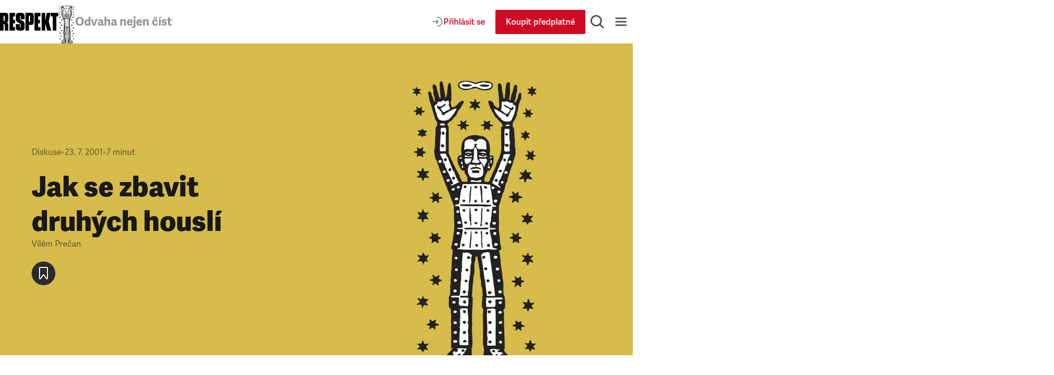

--- FILE ---
content_type: text/html; charset=utf-8
request_url: https://www.respekt.cz/tydenik/2001/30/jak-se-zbavit-druhych-housli
body_size: 37597
content:
<!DOCTYPE html><html lang="cs"><head><meta charSet="utf-8" data-next-head=""/><meta name="viewport" content="width=device-width" data-next-head=""/><title data-next-head="">Jak se zbavit druhých houslí • RESPEKT</title><link rel="apple-touch-icon" sizes="180x180" href="/favicon/apple-touch-icon.png"/><link rel="icon" type="image/png" sizes="32x32" href="/favicon/favicon-32x32.png"/><link rel="icon" type="image/png" sizes="16x16" href="/favicon/favicon-16x16.png"/><link rel="manifest" href="/favicon/site.webmanifest"/><link rel="mask-icon" href="/favicon/safari-pinned-tab.svg" color="#000000"/><meta name="msapplication-TileColor" content="#000000"/><meta name="theme-color" content="#000000"/><meta property="og:site_name" content="Týdeník Respekt" data-next-head=""/><meta name="apple-itunes-app" content="app-id=433867172" data-next-head=""/><meta name="description" content="Posuzovat otázku, zda je u nás o dějiny komunismu dostatečně postaráno, pouze prizmatem Ústavu pro soudobé dějiny (viz polemiky na stránkách Respektu v číslech 25,27 a 28/2001) znamená krajně zúžit…" data-next-head=""/><meta property="article:publisher" content="https://www.facebook.com/tydenikrespekt" data-next-head=""/><meta property="og:type" content="article" data-next-head=""/><meta property="og:image" content="https://www.respekt.cz/images/og/og-facebook.png?v1" data-next-head=""/><meta property="og:image:width" content="1200" data-next-head=""/><meta property="og:image:height" content="630" data-next-head=""/><meta property="og:title" content="Jak se zbavit druhých houslí" data-next-head=""/><meta property="og:url" content="https://www.respekt.cz/tydenik/2001/30/jak-se-zbavit-druhych-housli" data-next-head=""/><meta property="og:description" content="Posuzovat otázku, zda je u nás o dějiny komunismu dostatečně postaráno, pouze prizmatem Ústavu pro soudobé dějiny (viz polemiky na stránkách Respektu v číslech 25,27 a 28/2001) znamená krajně zúžit…" data-next-head=""/><meta name="twitter:card" content="summary_large_image" data-next-head=""/><meta name="twitter:creator" content="@respekt_cz" data-next-head=""/><meta name="twitter:description" content="Posuzovat otázku, zda je u nás o dějiny komunismu dostatečně postaráno, pouze prizmatem Ústavu pro soudobé dějiny (viz polemiky na stránkách Respektu v číslech 25,27 a 28/2001) znamená krajně zúžit…" data-next-head=""/><meta name="twitter:image" property="og:image" content="https://www.respekt.cz/images/og/og-twitter.png?v1" data-next-head=""/><meta name="twitter:site" content="@respekt_cz" data-next-head=""/><meta name="twitter:image:alt" property="og:description" content="Posuzovat otázku, zda je u nás o dějiny komunismu dostatečně postaráno, pouze prizmatem Ústavu pro soudobé dějiny (viz polemiky na stránkách Respektu v číslech 25,27 a 28/2001) znamená krajně zúžit…" data-next-head=""/><meta property="fb:pages" content="52479821102" data-next-head=""/><link rel="alternate" type="application/rss+xml" title="RSS Feed Respekt.cz" href="/api/rss" data-next-head=""/><link rel="canonical" href="https://www.respekt.cz/tydenik/2001/30/jak-se-zbavit-druhych-housli" data-next-head=""/><link rel="preconnect" href="https://use.typekit.net"/><link rel="preconnect" href="https://p.typekit.net"/><link rel="preload" as="style" href="https://use.typekit.net/rob0zyy.css"/><link rel="preload" href="/_next/static/css/d1cfc6f46ba15656.css" as="style"/><link rel="preload" href="/_next/static/css/92c2103c302cb612.css" as="style"/><link rel="preload" href="/_next/static/css/29fa8e24f8104146.css" as="style"/><link rel="preload" href="/_next/static/css/a67098296240fd88.css" as="style"/><script type="application/ld+json" data-next-head="">{"@context":"https://schema.org","@type":"NewsArticle","author":{"@type":"Person","name":"Vilém Prečan"},"description":"Posuzovat otázku, zda je u nás o dějiny komunismu dostatečně postaráno, pouze prizmatem Ústavu pro soudobé dějiny (viz polemiky na stránkách Respektu v číslech 25,27 a 28/2001) znamená krajně zúžit…","headline":"Jak se zbavit druhých houslí","identifier":"7821741c-9f76-4ef1-9f04-dc6c09145080","isAccessibleForFree":false}</script><script type="application/ld+json" data-next-head="">{"@context":"https://schema.org","@type":"Organization","url":"https://www.respekt.cz","logo":"https://www.respekt.cz/images/logo.png"}</script><script type="application/ld+json" data-next-head="">{"@context":"https://schema.org","@type":"SoftwareApplication","name":"RESPEKT","applicationCategory":"MultimediaApplication"}</script><link rel="stylesheet" href="https://use.typekit.net/rob0zyy.css"/><link rel="stylesheet" href="/_next/static/css/d1cfc6f46ba15656.css" data-n-g=""/><link rel="stylesheet" href="/_next/static/css/92c2103c302cb612.css" data-n-p=""/><link rel="stylesheet" href="/_next/static/css/29fa8e24f8104146.css" data-n-p=""/><link rel="stylesheet" href="/_next/static/css/a67098296240fd88.css" data-n-p=""/><noscript data-n-css=""></noscript><script defer="" noModule="" src="/_next/static/chunks/polyfills-42372ed130431b0a.js"></script><script src="/_next/static/chunks/webpack-d8a36efda93f7b0d.js" defer=""></script><script src="/_next/static/chunks/framework-d7945a8ad0653f37.js" defer=""></script><script src="/_next/static/chunks/main-eb23e8132d4d7a34.js" defer=""></script><script src="/_next/static/chunks/pages/_app-b60461843767d313.js" defer=""></script><script src="/_next/static/chunks/8ecf63e0-3777f26197085ad8.js" defer=""></script><script src="/_next/static/chunks/467-5a09b964d2c87c41.js" defer=""></script><script src="/_next/static/chunks/3421-0da3143bea98283c.js" defer=""></script><script src="/_next/static/chunks/4336-2fddc765216e6e82.js" defer=""></script><script src="/_next/static/chunks/4163-4f8b8c87eca66d84.js" defer=""></script><script src="/_next/static/chunks/1411-8f3ed047dfdd2bec.js" defer=""></script><script src="/_next/static/chunks/8660-3bc2249a448606a6.js" defer=""></script><script src="/_next/static/chunks/9152-dd6c6afe169208c1.js" defer=""></script><script src="/_next/static/chunks/4347-e4e7886f4f1dae84.js" defer=""></script><script src="/_next/static/chunks/6253-d016864514407842.js" defer=""></script><script src="/_next/static/chunks/9832-ba0c56195fe41518.js" defer=""></script><script src="/_next/static/chunks/pages/_pages/article/%5Bid%5D-0c8a989eb125d33f.js" defer=""></script><script src="/_next/static/CWEH344D9Fgr8d_eT2sEe/_buildManifest.js" defer=""></script><script src="/_next/static/CWEH344D9Fgr8d_eT2sEe/_ssgManifest.js" defer=""></script></head><body><div id="__next"><div class="AudioPlayerFloating_root__dsAFc"><div class="AudioPlayerFloating_player__m8p_w"><div class="AudioPlayerFloating_title__e41nP"></div><div class="AudioPlayerFloating_controls__s79x0"><div><div class="AudioPlayerFloating_buttons__nEH77"><button class="IconButton_root__Y30G2" data-rac="" type="button" tabindex="0" data-react-aria-pressable="true" aria-label="Zpět o 15 vteřin" id="react-aria-_R_dcm_"><svg width="24" height="24" viewBox="0 0 24 24" fill="none" xmlns="http://www.w3.org/2000/svg"><path d="M20.4546 12C20.4546 7.44365 16.7609 3.75 12.2046 3.75C8.99858 3.75 6.21969 5.57874 4.85415 8.25" stroke="#181D27" stroke-width="2" stroke-miterlimit="10" stroke-linecap="round" stroke-linejoin="round"></path><path d="M3.75 5.55688L4.25437 8.2219C4.35708 8.76455 4.88024 9.12121 5.42289 9.0185L8.08791 8.51413" stroke="#181D27" stroke-width="2" stroke-miterlimit="10" stroke-linecap="round" stroke-linejoin="round"></path><path d="M12.4005 12.312H16.9725V13.872H13.7205L13.5165 16.044C13.8885 15.72 14.4045 15.468 15.1725 15.468C16.4565 15.468 17.4765 16.224 17.4765 18.12C17.4765 20.016 16.2525 21.144 14.3685 21.144C12.9765 21.144 11.7525 20.58 11.5365 18.912L13.1085 18.588C13.2045 19.272 13.5525 19.716 14.3685 19.716C15.0645 19.716 15.6765 19.26 15.6765 18.192C15.6765 17.124 15.1125 16.86 14.5245 16.86C14.0085 16.86 13.5765 17.124 13.2525 17.436L12.0765 16.944L12.4005 12.312Z" fill="#181D27"></path><path d="M8.31595 14.472C7.90795 14.688 6.85195 14.844 6.45595 14.844L6.37195 13.308C7.43995 13.224 8.30395 12.936 8.87995 12.312H10.1159V21H8.31595V14.472Z" fill="#181D27"></path></svg></button><button class="ActionButton_root__LX7pB ActionButton_medium__uQQOU ActionButton_red__S9tlZ" data-rac="" type="button" tabindex="0" data-react-aria-pressable="true" aria-label="Přehrát" id="react-aria-_R_ecm_"><svg width="28" height="28" viewBox="0 0 28 28" xmlns="http://www.w3.org/2000/svg"><path d="M22.6278 12.4302C23.9714 13.198 23.9714 15.1354 22.6278 15.9032L9.99228 23.1235C8.65897 23.8854 7 22.9226 7 21.387L7 6.94636C7 5.41072 8.65897 4.44798 9.99228 5.20987L22.6278 12.4302Z" stroke-width="2" stroke-miterlimit="10" stroke-linecap="round" stroke-linejoin="round"></path></svg></button><button class="IconButton_root__Y30G2" data-rac="" type="button" tabindex="0" data-react-aria-pressable="true" aria-label="Posunout o 15 vteřin" id="react-aria-_R_fcm_"><svg width="24" height="24" viewBox="0 0 24 24" fill="none" xmlns="http://www.w3.org/2000/svg"><path d="M3.75 12C3.75 7.44365 7.44365 3.75 12 3.75C15.206 3.75 17.9849 5.57874 19.3504 8.25" stroke="#181D27" stroke-width="2" stroke-miterlimit="10" stroke-linecap="round" stroke-linejoin="round"></path><path d="M20.4546 5.55688L19.9502 8.2219C19.8475 8.76455 19.3244 9.12121 18.7817 9.0185L16.1167 8.51413" stroke="#181D27" stroke-width="2" stroke-miterlimit="10" stroke-linecap="round" stroke-linejoin="round"></path><path d="M12.4005 12.312H16.9725V13.872H13.7205L13.5165 16.044C13.8885 15.72 14.4045 15.468 15.1725 15.468C16.4565 15.468 17.4765 16.224 17.4765 18.12C17.4765 20.016 16.2525 21.144 14.3685 21.144C12.9765 21.144 11.7525 20.58 11.5365 18.912L13.1085 18.588C13.2045 19.272 13.5525 19.716 14.3685 19.716C15.0645 19.716 15.6765 19.26 15.6765 18.192C15.6765 17.124 15.1125 16.86 14.5245 16.86C14.0085 16.86 13.5765 17.124 13.2525 17.436L12.0765 16.944L12.4005 12.312Z" fill="#181D27"></path><path d="M8.31595 14.472C7.90795 14.688 6.85195 14.844 6.45595 14.844L6.37195 13.308C7.43995 13.224 8.30395 12.936 8.87995 12.312H10.1159V21H8.31595V14.472Z" fill="#181D27"></path></svg></button></div></div><div class="AudioPlayerTimeControl_root__VDZfq"><div class="AudioPlayerTimeControl_time__qhBn2">0:00</div><div class="AudioPlayerTimeControl_range__5qbkb"><div class="RangeSlider_root__4azBZ" role="slider" tabindex="0" aria-label="slider" aria-valuemax="100" aria-valuemin="0" aria-valuenow="0"><div class="RangeSlider_rangeTrack__BIjTH"><div class="RangeSlider_rangeProgress___PYm2"></div></div><div class="RangeSlider_rangeThumb__YCPka"></div></div></div><div class="AudioPlayerTimeControl_time__qhBn2">0:00</div><div aria-hidden="true" class="AudioPlayerTimeControl_separator__kHzNF"></div><button class="IconButton_root__Y30G2" data-rac="" type="button" tabindex="0" data-react-aria-pressable="true" aria-label="Typ hlasu" id="react-aria-_R_tkm_"><svg xmlns="http://www.w3.org/2000/svg" width="24" height="24" fill="none" viewBox="0 0 24 24"><path stroke="#868D98" stroke-linecap="round" stroke-linejoin="round" stroke-miterlimit="10" stroke-width="2" d="M3 21a9 9 0 0 1 14.26-7.304"></path><circle cx="12" cy="7" r="4" stroke="#868D98" stroke-linecap="round" stroke-linejoin="round" stroke-miterlimit="10" stroke-width="2"></circle><path stroke="#868D98" stroke-linecap="round" stroke-linejoin="round" stroke-miterlimit="10" stroke-width="2" d="M18 17v6M21 19v2M15 19v2"></path></svg></button><select class="AudioPlayerTimeControl_select__W1M4g" aria-label="Rychlost přehrávání" tabindex="0"><option value="1" selected="">1<!-- -->x</option><option value="1.25">1.25<!-- -->x</option><option value="1.5">1.5<!-- -->x</option><option value="1.75">1.75<!-- -->x</option><option value="2">2<!-- -->x</option></select></div><audio preload="metadata"><track kind="captions" label="" srcLang="cs"/></audio></div><div class="AudioPlayerFloating_close__FwXx9"><button class="AudioPlayerFloating_closeButton__EHnkb" title="Zavřít přehravač" type="button" aria-label="Zavřít přehravač" tabindex="0"><svg width="32" height="32" viewBox="0 0 32 32" fill="none" xmlns="http://www.w3.org/2000/svg"><path d="M8 25L24.9706 8.02944" stroke="#494E56" stroke-width="3" stroke-miterlimit="10" stroke-linecap="round" stroke-linejoin="round"></path><path d="M8 8L24.9706 24.9706" stroke="#494E56" stroke-width="3" stroke-miterlimit="10" stroke-linecap="round" stroke-linejoin="round"></path></svg></button></div></div></div><div class="LayoutWrapper_root__9QIM4"><div class="Header_sentinel__ZSU0B"></div><div class="Header_headerWrapper__493qB"><header class="Header_root__8Y0qs"><div class="Header_container__4Y_bL"><div class="Header_logoWrapper__2na1g"><div class="Header_logo__mUBVM"><a title="Respekt.cz" href="/"><svg viewBox="0 0 147 44" xmlns="http://www.w3.org/2000/svg"><path fill="currentColor" d="M133 44h9V9h5V0h-19v9h5v35m-18.9-25L114 0h-9v44h9V26h.1l5 18h10.1l-6.4-22.4L127.5 0H118l-3.9 19zM87 44h15v-9h-6v-9h5v-9h-5V9h6V0H87v44zM85 9.3C85 1.7 83.5 0 75.9 0H64v44h9V30h2.9c7.6 0 9.1-1.6 9.1-9.2V9.3zm-9 11.1c0 1.1-.7 1.6-1.8 1.6H73V7h1.2C75.3 7 76 8.1 76 9.2v11.2zM24 44h14v-9h-5v-9h5v-9h-5V9h5V0H24v44zm-8-19.9c5-.8 5-4 5-8.9V9.3C21 1.7 19.6 0 11.9 0H0v44h9V28h1.3c1.1 0 1.7.7 1.7 1.8V44h9V33.1c0-5.1 0-8.1-5-8.9v-.1zm-4-5.6c0 1.1-.6 1.5-1.7 1.5H9V7h1.3C11.4 7 12 8.1 12 9.2v9.3zm39.6-1.8c-1.5-.9-1.6-1.5-1.6-3V8.9c0-1.1.2-1.4 1-1.4s1 .3 1 1.4V16h10V9.3C62 1.9 60 0 50.9 0 42 0 40 1.9 40 9.3v6.1c0 3.7 1.2 6 4.2 7.7l6.1 3.6c1.5.9 1.7 1.5 1.7 3v5.2c0 1.1-.2 1.4-1 1.4s-1-.3-1-1.4V28H40v6.7c0 7.5 2 9.3 11.1 9.3C60 44 62 42.1 62 34.7v-6.6c0-3.7-1.1-6-4.1-7.7l-6.3-3.7z"></path></svg></a></div><div class="Header_astronaut__TETSD Header_astronautAnimate__r0U0Q"><img alt="Astrounat Brázda" loading="lazy" width="67" height="158" decoding="async" data-nimg="1" class="Image_root__Cyt88" style="color:transparent;object-fit:contain" srcSet="https://i.respekt.cz/www.respekt.cz/images/astronaut-header.webp?width=128&amp;height=302&amp;fit=crop 1x, https://i.respekt.cz/www.respekt.cz/images/astronaut-header.webp?width=172&amp;height=406&amp;fit=crop 2x" src="https://i.respekt.cz/www.respekt.cz/images/astronaut-header.webp?width=172&amp;height=406&amp;fit=crop"/></div><div class="Header_headerTitle__pp9_o">Odvaha nejen číst</div></div><div class="Header_actions__deHoN"><div class="Header_user__7_Hww"><div class="Header_userButtonDesktop__Vfc98"><a class="Button_root__EABfz Button_secondary__RzscY" href="/uzivatel/prihlaseni?return=%2Ftydenik%2F2001%2F30%2Fjak-se-zbavit-druhych-housli"><svg width="24" height="24" viewBox="0 0 24 24" fill="none" xmlns="http://www.w3.org/2000/svg"><path d="M12 21C16.9706 21 21 16.9706 21 12C21 7.02944 16.9706 3 12 3" stroke="#868D98" stroke-width="2" stroke-miterlimit="10" stroke-linecap="round" stroke-linejoin="round"></path><path d="M3 12H12.5" stroke="#868D98" stroke-width="2" stroke-miterlimit="10" stroke-linecap="round" stroke-linejoin="round"></path><path d="M10 8.5L12.7929 11.2929C13.1834 11.6834 13.1834 12.3166 12.7929 12.7071L10 15.5" stroke="#868D98" stroke-width="2" stroke-miterlimit="10" stroke-linecap="round" stroke-linejoin="round"></path></svg><span>Přihlásit se</span></a></div><a class="Button_root__EABfz Button_primary__PPYQL Button_smallMobile__UmTC4" href="https://predplatne.respekt.cz/?referer=https%3A%2F%2Fwww.respekt.cz%2Ftydenik%2F2001%2F30%2Fjak-se-zbavit-druhych-housli"><span>Koupit předplatné</span></a></div><div class="Search_toggle__UDipX"><button class="IconButton_root__Y30G2" data-rac="" type="button" tabindex="0" data-react-aria-pressable="true" aria-label="Hledat" id="react-aria-_R_6qil6_"><svg width="32" height="32" viewBox="0 0 32 32" fill="none" xmlns="http://www.w3.org/2000/svg"><circle cx="14" cy="14" r="10" stroke="#494E56" stroke-width="3" stroke-miterlimit="10" stroke-linecap="round" stroke-linejoin="round"></circle><path d="M21 21L28 28" stroke="#494E56" stroke-width="3" stroke-miterlimit="10" stroke-linecap="round" stroke-linejoin="round"></path></svg></button></div><div class="Search_search__oP12g"><div class="Container_root__jhIDi Container_large__s__02 Container_paddingInlineLarge__OFHqV"><div class="SearchForm_root__jwZ2w"><form class="SearchForm_form__iydQM"><div class="SearchField_root__FXMjb"><label for="search-query" class="SearchField_label__gU_HT">Hledat</label><input class="SearchField_input__o2ioc" id="search-query" placeholder="Zadejte, co hledáte…" type="search" value=""/></div></form></div></div></div><button class="IconButton_root__Y30G2" data-rac="" type="button" tabindex="0" data-react-aria-pressable="true" aria-label="Menu" id="react-aria-_R_6uil6_"><svg width="32" height="32" viewBox="0 0 32 32" fill="none" xmlns="http://www.w3.org/2000/svg"><path d="M6 9H26" stroke="#494E56" stroke-width="3" stroke-miterlimit="10" stroke-linecap="round" stroke-linejoin="round"></path><path d="M6 16H26" stroke="#494E56" stroke-width="3" stroke-miterlimit="10" stroke-linecap="round" stroke-linejoin="round"></path><path d="M6 23H26" stroke="#494E56" stroke-width="3" stroke-miterlimit="10" stroke-linecap="round" stroke-linejoin="round"></path></svg></button><div class="Nav_wrap__OsVYo"><div class="Container_root__jhIDi Container_large__s__02 Container_paddingInlineLarge__OFHqV"><div class="Nav_nav__1_kfG"><div class="Nav_section__ZPx8o Nav_sectionUser__6B4s_"><h3 class="h3">Můj účet</h3><a class="Button_root__EABfz Button_secondary__RzscY Button_fullWidth__x3wqg" href="/uzivatel/prihlaseni?return=%2Ftydenik%2F2001%2F30%2Fjak-se-zbavit-druhych-housli"><svg width="24" height="24" viewBox="0 0 24 24" fill="none" xmlns="http://www.w3.org/2000/svg"><path d="M12 21C16.9706 21 21 16.9706 21 12C21 7.02944 16.9706 3 12 3" stroke="#868D98" stroke-width="2" stroke-miterlimit="10" stroke-linecap="round" stroke-linejoin="round"></path><path d="M3 12H12.5" stroke="#868D98" stroke-width="2" stroke-miterlimit="10" stroke-linecap="round" stroke-linejoin="round"></path><path d="M10 8.5L12.7929 11.2929C13.1834 11.6834 13.1834 12.3166 12.7929 12.7071L10 15.5" stroke="#868D98" stroke-width="2" stroke-miterlimit="10" stroke-linecap="round" stroke-linejoin="round"></path></svg><span>Přihlásit se</span></a></div><hr class="Nav_hr__AA9Kc"/><div class="Nav_section__ZPx8o"><h3 class="h3">Často hledáte</h3><ul class="Nav_listCategories___mBLn"><li><a class="Nav_link__cEMxC" href="/komentare">Komentáře</a></li><li><a class="Nav_link__cEMxC" href="/rozhovor">Rozhovory</a></li><li><a class="Nav_link__cEMxC" href="/kultura">Kultura</a></li><li><a class="Nav_link__cEMxC" rel="noopener noreferrer" target="_blank" href="https://www.respekt.cz/specialy">Respekt Speciál</a></li><li><a class="Nav_link__cEMxC" href="/fotogalerie">Fotogalerie</a></li><li><a class="Nav_link__cEMxC" rel="noopener noreferrer" target="_blank" href="https://www.respekt.cz/podcasty">Podcasty</a></li><li><a class="Nav_link__cEMxC" rel="noopener noreferrer" target="_blank" href="https://www.respekt.cz/informacni-servis">Informační servis</a></li><li><a class="Nav_link__cEMxC" href="/ranni-postreh">Ranní postřeh</a></li><li><a class="Nav_link__cEMxC" href="/newsletter-clanky">Newslettery</a></li><li><a class="Nav_link__cEMxC" rel="noopener noreferrer" target="_blank" href="https://www.respekt.cz/debaty">Debaty Respektu</a></li><li><a class="Nav_link__cEMxC" rel="noopener noreferrer" target="_blank" href="https://predplatne.respekt.cz/">Předplatné</a></li><li><a class="Nav_link__cEMxC" rel="noopener noreferrer" target="_blank" href="https://obchod.respekt.cz/">Obchod</a></li></ul></div><div class="Nav_search__fkhm0"><div class="SearchForm_root__jwZ2w"><form class="SearchForm_form__iydQM"><div class="SearchField_root__FXMjb"><label for="nav-query" class="SearchField_label__gU_HT">Hledat</label><input class="SearchField_input__o2ioc" id="nav-query" placeholder="Zadejte, co hledáte…" type="search" value=""/></div></form></div></div><hr class="Nav_hr__AA9Kc"/><div class="Nav_section__ZPx8o"><h3 class="h3">Aktuální vydání</h3><div class="Nav_latest__mSrsT"><a class="Nav_issue__ZUjUg" href="/tydenik/2026/4"><img alt="Boj o duši Ameriky " loading="lazy" width="143" height="190" decoding="async" data-nimg="1" class="Image_root__Cyt88" style="color:transparent;object-fit:contain" sizes="143px" srcSet="https://i.respekt.cz/pub-cb76fce016a4412f808a369fc6adbfc1.r2.dev/019bccc7-5ba6-7000-adcb-dd39a2ece858.jpeg?width=128&amp;height=170&amp;fit=crop&amp;gravity=0.5x0.5 128w, https://i.respekt.cz/pub-cb76fce016a4412f808a369fc6adbfc1.r2.dev/019bccc7-5ba6-7000-adcb-dd39a2ece858.jpeg?width=172&amp;height=229&amp;fit=crop&amp;gravity=0.5x0.5 172w, https://i.respekt.cz/pub-cb76fce016a4412f808a369fc6adbfc1.r2.dev/019bccc7-5ba6-7000-adcb-dd39a2ece858.jpeg?width=285&amp;height=379&amp;fit=crop&amp;gravity=0.5x0.5 285w, https://i.respekt.cz/pub-cb76fce016a4412f808a369fc6adbfc1.r2.dev/019bccc7-5ba6-7000-adcb-dd39a2ece858.jpeg?width=400&amp;height=531&amp;fit=crop&amp;gravity=0.5x0.5 400w, https://i.respekt.cz/pub-cb76fce016a4412f808a369fc6adbfc1.r2.dev/019bccc7-5ba6-7000-adcb-dd39a2ece858.jpeg?width=465&amp;height=618&amp;fit=crop&amp;gravity=0.5x0.5 465w, https://i.respekt.cz/pub-cb76fce016a4412f808a369fc6adbfc1.r2.dev/019bccc7-5ba6-7000-adcb-dd39a2ece858.jpeg?width=580&amp;height=771&amp;fit=crop&amp;gravity=0.5x0.5 580w, https://i.respekt.cz/pub-cb76fce016a4412f808a369fc6adbfc1.r2.dev/019bccc7-5ba6-7000-adcb-dd39a2ece858.jpeg?width=640&amp;height=850&amp;fit=crop&amp;gravity=0.5x0.5 640w, https://i.respekt.cz/pub-cb76fce016a4412f808a369fc6adbfc1.r2.dev/019bccc7-5ba6-7000-adcb-dd39a2ece858.jpeg?width=700&amp;height=930&amp;fit=crop&amp;gravity=0.5x0.5 700w, https://i.respekt.cz/pub-cb76fce016a4412f808a369fc6adbfc1.r2.dev/019bccc7-5ba6-7000-adcb-dd39a2ece858.jpeg?width=750&amp;height=997&amp;fit=crop&amp;gravity=0.5x0.5 750w, https://i.respekt.cz/pub-cb76fce016a4412f808a369fc6adbfc1.r2.dev/019bccc7-5ba6-7000-adcb-dd39a2ece858.jpeg?width=828&amp;height=1100&amp;fit=crop&amp;gravity=0.5x0.5 828w, https://i.respekt.cz/pub-cb76fce016a4412f808a369fc6adbfc1.r2.dev/019bccc7-5ba6-7000-adcb-dd39a2ece858.jpeg?width=1080&amp;height=1435&amp;fit=crop&amp;gravity=0.5x0.5 1080w, https://i.respekt.cz/pub-cb76fce016a4412f808a369fc6adbfc1.r2.dev/019bccc7-5ba6-7000-adcb-dd39a2ece858.jpeg?width=1200&amp;height=1594&amp;fit=crop&amp;gravity=0.5x0.5 1200w, https://i.respekt.cz/pub-cb76fce016a4412f808a369fc6adbfc1.r2.dev/019bccc7-5ba6-7000-adcb-dd39a2ece858.jpeg?width=1920&amp;height=2551&amp;fit=crop&amp;gravity=0.5x0.5 1920w, https://i.respekt.cz/pub-cb76fce016a4412f808a369fc6adbfc1.r2.dev/019bccc7-5ba6-7000-adcb-dd39a2ece858.jpeg?width=2048&amp;height=2721&amp;fit=crop&amp;gravity=0.5x0.5 2048w, https://i.respekt.cz/pub-cb76fce016a4412f808a369fc6adbfc1.r2.dev/019bccc7-5ba6-7000-adcb-dd39a2ece858.jpeg?width=3840&amp;height=5102&amp;fit=crop&amp;gravity=0.5x0.5 3840w" src="https://i.respekt.cz/pub-cb76fce016a4412f808a369fc6adbfc1.r2.dev/019bccc7-5ba6-7000-adcb-dd39a2ece858.jpeg?width=3840&amp;height=5102&amp;fit=crop&amp;gravity=0.5x0.5"/></a><div class="Nav_issueLinks__KeeW2"><a class="Button_root__EABfz Button_secondary__RzscY Button_fullWidth__x3wqg" href="/tydenik/2026/4"><span>Zobrazit články</span></a><a class="Button_root__EABfz Button_tertiary__4eCph Button_fullWidth__x3wqg" href="/archiv"><span>Archiv vydání</span></a></div></div></div><hr class="Nav_hr__AA9Kc"/><div class="Nav_section__ZPx8o"><div class="Nav_apps__Ijl5A"><div><div class="Nav_title__bQXz_">Aplikace Respekt</div><ul class="Nav_list__7oIry"><li><a class="Nav_linkApp__eG06B" title="App Store" href="/digital/apple?utm_source=respekt&amp;utm_medium=button-footer"><svg width="145" height="40" viewBox="0 0 145 40" fill="none" xmlns="http://www.w3.org/2000/svg"><rect x="0.192871" width="144" height="40" rx="8" fill="#181D27"></rect><path d="M24.9628 19.3006C24.9736 18.466 25.1953 17.6476 25.6073 16.9216C26.0193 16.1957 26.6083 15.5857 27.3194 15.1486C26.8677 14.5034 26.2717 13.9725 25.5789 13.5979C24.8861 13.2234 24.1154 13.0155 23.3282 12.9909C21.649 12.8146 20.0211 13.9957 19.1653 13.9957C18.2931 13.9957 16.9756 13.0084 15.5568 13.0376C14.6392 13.0672 13.7448 13.3341 12.9609 13.8121C12.1771 14.2902 11.5304 14.9632 11.0839 15.7654C9.14992 19.1139 10.5925 24.0349 12.4451 26.7415C13.372 28.0669 14.4553 29.5473 15.8727 29.4948C17.2598 29.4373 17.7779 28.6103 19.4522 28.6103C21.1109 28.6103 21.5969 29.4948 23.0431 29.4614C24.5315 29.4373 25.4693 28.1302 26.3637 26.7923C27.0296 25.8479 27.5421 24.8042 27.8821 23.6998C27.0174 23.3341 26.2795 22.7219 25.7603 21.9396C25.2412 21.1573 24.9639 20.2395 24.9628 19.3006Z" fill="#E0E4E9"></path><path d="M22.2312 11.2108C23.0427 10.2366 23.4425 8.98445 23.3457 7.72021C22.1059 7.85044 20.9606 8.44299 20.1382 9.37982C19.736 9.83749 19.428 10.3699 19.2318 10.9467C19.0355 11.5235 18.9549 12.1333 18.9944 12.7412C19.6146 12.7476 20.2281 12.6132 20.7887 12.3481C21.3494 12.083 21.8426 11.6942 22.2312 11.2108Z" fill="#E0E4E9"></path><path d="M42.4954 22.1395H37.762L36.6252 25.496H34.6204L39.1038 13.078H41.1868L45.6702 25.496H43.6311L42.4954 22.1395ZM38.2522 20.5907H42.0042L40.1546 15.1434H40.1028L38.2522 20.5907Z" fill="#E0E4E9"></path><path d="M55.3528 20.9696C55.3528 23.7831 53.8469 25.5907 51.5745 25.5907C50.9988 25.6208 50.4263 25.4882 49.9225 25.2081C49.4187 24.9279 49.004 24.5116 48.7258 24.0067H48.6828V28.4911H46.8244V16.4423H48.6233V17.9481H48.6575C48.9484 17.4457 49.3702 17.0315 49.8778 16.7496C50.3854 16.4678 50.96 16.3288 51.5403 16.3475C53.8381 16.3475 55.3528 18.1639 55.3528 20.9696ZM53.4426 20.9696C53.4426 19.1366 52.4954 17.9315 51.05 17.9315C49.6301 17.9315 48.675 19.162 48.675 20.9696C48.675 22.7938 49.6301 24.0155 51.05 24.0155C52.4954 24.0155 53.4426 22.8192 53.4426 20.9696Z" fill="#E0E4E9"></path><path d="M65.3176 20.9696C65.3176 23.7831 63.8118 25.5907 61.5393 25.5907C60.9637 25.6208 60.3912 25.4882 59.8874 25.2081C59.3836 24.9279 58.9688 24.5116 58.6907 24.0067H58.6477V28.4911H56.7893V16.4423H58.5881V17.9481H58.6223C58.9132 17.4457 59.335 17.0315 59.8426 16.7496C60.3502 16.4678 60.9248 16.3288 61.5051 16.3476C63.803 16.3476 65.3176 18.1639 65.3176 20.9696ZM63.4075 20.9696C63.4075 19.1366 62.4602 17.9315 61.0149 17.9315C59.595 17.9315 58.6399 19.162 58.6399 20.9696C58.6399 22.7938 59.595 24.0155 61.0149 24.0155C62.4602 24.0155 63.4075 22.8192 63.4075 20.9696Z" fill="#E0E4E9"></path><path d="M71.9036 22.036C72.0413 23.2675 73.2376 24.076 74.8723 24.076C76.4387 24.076 77.5657 23.2674 77.5657 22.1571C77.5657 21.1932 76.886 20.6161 75.2766 20.2205L73.6672 19.8328C71.387 19.2821 70.3284 18.2157 70.3284 16.4852C70.3284 14.3426 72.1956 12.8709 74.8469 12.8709C77.4709 12.8709 79.2698 14.3426 79.3303 16.4852H77.4543C77.342 15.2459 76.3176 14.4979 74.8205 14.4979C73.3235 14.4979 72.2991 15.2547 72.2991 16.3563C72.2991 17.2342 72.9534 17.7508 74.5539 18.1463L75.9221 18.4822C78.4699 19.0848 79.5285 20.1082 79.5285 21.9246C79.5285 24.2479 77.678 25.7029 74.7346 25.7029C71.9807 25.7029 70.1213 24.282 70.0012 22.0359L71.9036 22.036Z" fill="#E0E4E9"></path><path d="M83.5393 14.2997V16.4423H85.261V17.9139H83.5393V22.9052C83.5393 23.6805 83.884 24.0419 84.6409 24.0419C84.8453 24.0383 85.0493 24.024 85.2522 23.9989V25.4618C84.9119 25.5253 84.5661 25.5541 84.22 25.5477C82.387 25.5477 81.6721 24.8592 81.6721 23.1034V17.9139H80.3557V16.4423H81.6721V14.2997H83.5393Z" fill="#E0E4E9"></path><path d="M86.2581 20.9696C86.2581 18.121 87.9358 16.3309 90.552 16.3309C93.177 16.3309 94.847 18.1209 94.847 20.9696C94.847 23.8261 93.1858 25.6083 90.552 25.6083C87.9192 25.6083 86.2581 23.8261 86.2581 20.9696ZM92.9534 20.9696C92.9534 19.0155 92.0579 17.8622 90.552 17.8622C89.0462 17.8622 88.1516 19.0243 88.1516 20.9696C88.1516 22.9315 89.0462 24.0761 90.552 24.0761C92.0579 24.0761 92.9534 22.9315 92.9534 20.9696Z" fill="#E0E4E9"></path><path d="M96.3792 16.4423H98.1516V17.9833H98.1946C98.3145 17.502 98.5965 17.0767 98.9931 16.7788C99.3897 16.4809 99.8767 16.3286 100.372 16.3475C100.587 16.3468 100.8 16.37 101.009 16.4169V18.1551C100.739 18.0725 100.457 18.0346 100.174 18.0428C99.9041 18.0319 99.6349 18.0795 99.3851 18.1824C99.1353 18.2853 98.9106 18.441 98.7267 18.6389C98.5427 18.8368 98.4037 19.0721 98.3193 19.3288C98.2349 19.5855 98.207 19.8574 98.2375 20.1258V25.496H96.3792L96.3792 16.4423Z" fill="#E0E4E9"></path><path d="M109.577 22.8368C109.327 24.4804 107.727 25.6083 105.679 25.6083C103.045 25.6083 101.41 23.8436 101.41 21.0126C101.41 18.1727 103.054 16.3309 105.601 16.3309C108.106 16.3309 109.681 18.0516 109.681 20.7968V21.4335H103.286V21.5458C103.257 21.879 103.299 22.2146 103.409 22.5305C103.519 22.8463 103.695 23.1351 103.925 23.3777C104.156 23.6202 104.435 23.811 104.745 23.9373C105.055 24.0636 105.388 24.1225 105.722 24.1102C106.161 24.1514 106.602 24.0497 106.979 23.8202C107.355 23.5908 107.648 23.2459 107.813 22.8368L109.577 22.8368ZM103.295 20.1346H107.822C107.838 19.8351 107.793 19.5352 107.688 19.254C107.583 18.9728 107.422 18.7163 107.213 18.5005C107.005 18.2848 106.754 18.1144 106.476 18.0002C106.199 17.886 105.901 17.8304 105.601 17.8368C105.298 17.835 104.998 17.8931 104.718 18.0079C104.438 18.1226 104.184 18.2917 103.969 18.5053C103.755 18.719 103.585 18.9729 103.469 19.2526C103.354 19.5322 103.294 19.832 103.295 20.1346Z" fill="#E0E4E9"></path></svg></a></li><li><a class="Nav_linkApp__eG06B" title="Google Play" href="/digital/android?utm_source=respekt&amp;utm_medium=button-footer"><svg width="145" height="40" viewBox="0 0 145 40" fill="none" xmlns="http://www.w3.org/2000/svg"><rect x="0.192871" width="144" height="40" rx="8" fill="#181D27"></rect><path d="M20.9102 19.4243L10.2632 30.7243C10.2642 30.7263 10.2642 30.7283 10.2652 30.7303C10.5912 31.9583 11.7122 32.8613 13.0422 32.8613C13.5742 32.8613 14.0732 32.7173 14.5012 32.4653L14.5352 32.4453L26.5192 25.5303L20.9102 19.4243Z" fill="#EB4335"></path><path d="M31.6824 17.5004L31.6724 17.4934L26.4984 14.4934L20.6694 19.6804L26.5184 25.5284L31.6654 22.5594C32.5674 22.0724 33.1794 21.1214 33.1794 20.0244C33.1794 18.9354 32.5754 17.9884 31.6824 17.5004Z" fill="#FABC13"></path><path d="M10.2635 9.27734C10.1995 9.51334 10.1655 9.76034 10.1655 10.0173V29.9843C10.1655 30.2413 10.1982 30.4893 10.2632 30.7243L21.2765 19.7133L10.2635 9.27734Z" fill="#547DBF"></path><path d="M20.9882 20.0004L26.4992 14.4914L14.5282 7.55138C14.0932 7.29038 13.5862 7.14038 13.0422 7.14038C11.7122 7.14038 10.5902 8.04538 10.2632 9.27438L10.2635 9.27734L20.9882 20.0004Z" fill="#30A851"></path><path d="M68.3298 17.7519C65.9778 17.7519 64.0608 19.5399 64.0608 22.0049C64.0608 24.4539 65.9778 26.2579 68.3298 26.2579C70.6818 26.2579 72.5988 24.4539 72.5988 22.0049C72.5988 19.5399 70.6818 17.7519 68.3298 17.7519ZM68.3298 24.5829C67.0408 24.5829 65.9288 23.5199 65.9288 22.0049C65.9288 20.4739 67.0408 19.4269 68.3298 19.4269C69.6188 19.4269 70.7298 20.4739 70.7298 22.0049C70.7298 23.5189 69.6188 24.5829 68.3298 24.5829ZM59.0158 17.7519C56.6638 17.7519 54.7468 19.5399 54.7468 22.0049C54.7468 24.4539 56.6638 26.2579 59.0158 26.2579C61.3678 26.2579 63.2848 24.4539 63.2848 22.0049C63.2858 19.5399 61.3678 17.7519 59.0158 17.7519ZM59.0158 24.5829C57.7268 24.5829 56.6158 23.5199 56.6158 22.0049C56.6158 20.4739 57.7278 19.4269 59.0158 19.4269C60.3048 19.4269 61.4158 20.4739 61.4158 22.0049C61.4168 23.5189 60.3048 24.5829 59.0158 24.5829ZM47.9378 20.8609H52.2558C52.1268 21.8759 51.7888 22.6169 51.2728 23.1329C50.6448 23.7609 49.6618 24.4539 47.9378 24.4539C45.2798 24.4539 43.2018 22.3109 43.2018 19.6529C43.2018 16.9949 45.2798 14.8519 47.9378 14.8519C49.3718 14.8519 50.4188 15.4159 51.1918 16.1409L52.4648 14.8679C51.3858 13.8369 49.9518 13.0469 47.9378 13.0469C44.2968 13.0469 41.2358 16.0109 41.2358 19.6519C41.2358 23.2929 44.2968 26.2569 47.9378 26.2569C49.9028 26.2569 51.3858 25.6129 52.5458 24.4039C53.7378 23.2119 54.1088 21.5359 54.1088 20.1829C54.1088 19.7639 54.0768 19.3769 54.0118 19.0549H47.9378V20.8609ZM93.2458 20.4579C92.8918 19.5069 91.8118 17.7509 89.6048 17.7509C87.4138 17.7509 85.5938 19.4749 85.5938 22.0039C85.5938 24.3879 87.3978 26.2569 89.8148 26.2569C91.7638 26.2569 92.8918 25.0649 93.3588 24.3719L91.9088 23.4049C91.4258 24.1139 90.7648 24.5809 89.8148 24.5809C88.8638 24.5809 88.1878 24.1459 87.7528 23.2919L93.4398 20.9399L93.2458 20.4579ZM87.4458 21.8759C87.3978 20.2329 88.7188 19.3949 89.6688 19.3949C90.4098 19.3949 91.0378 19.7649 91.2478 20.2969L87.4458 21.8759ZM82.8218 25.9999H84.6908V13.4989H82.8218V25.9999ZM79.7608 18.7019H79.6968C79.2778 18.2029 78.4728 17.7509 77.4578 17.7509C75.3308 17.7509 73.3818 19.6199 73.3818 22.0199C73.3818 24.4039 75.3308 26.2569 77.4578 26.2569C78.4728 26.2569 79.2778 25.8059 79.6968 25.2899H79.7608V25.9019C79.7608 27.5289 78.8908 28.3989 77.4888 28.3989C76.3448 28.3989 75.6358 27.5769 75.3458 26.8849L73.7188 27.5619C74.1858 28.6899 75.4268 30.0749 77.4888 30.0749C79.6798 30.0749 81.5328 28.7859 81.5328 25.6449V18.0089H79.7608V18.7019ZM77.6188 24.5829C76.3298 24.5829 75.2508 23.5039 75.2508 22.0209C75.2508 20.5229 76.3298 19.4269 77.6188 19.4269C78.8918 19.4269 79.8898 20.5219 79.8898 22.0209C79.8898 23.5029 78.8918 24.5829 77.6188 24.5829ZM102 13.4989H97.5288V25.9999H99.3938V21.2639H101.999C104.067 21.2639 106.1 19.7669 106.1 17.3819C106.1 14.9969 104.068 13.4989 102 13.4989ZM102.048 19.5239H99.3938V15.2389H102.048C103.443 15.2389 104.235 16.3939 104.235 17.3819C104.235 18.3499 103.443 19.5239 102.048 19.5239ZM113.58 17.7289C112.229 17.7289 110.83 18.3239 110.251 19.6429L111.908 20.3349C112.262 19.6429 112.921 19.4179 113.613 19.4179C114.578 19.4179 115.559 19.9969 115.575 21.0259V21.1549C115.237 20.9619 114.513 20.6719 113.629 20.6719C111.844 20.6719 110.026 21.6529 110.026 23.4869C110.026 25.1599 111.49 26.2369 113.13 26.2369C114.385 26.2369 115.076 25.6739 115.51 25.0149H115.574V25.9799H117.375V21.1869C117.375 18.9669 115.719 17.7289 113.58 17.7289ZM113.354 24.5799C112.743 24.5799 111.89 24.2739 111.89 23.5189C111.89 22.5539 112.952 22.1839 113.868 22.1839C114.688 22.1839 115.074 22.3609 115.573 22.6019C115.429 23.7599 114.432 24.5799 113.354 24.5799ZM123.937 18.0019L121.798 23.4219H121.734L119.515 18.0019H117.505L120.834 25.5769L118.936 29.7909H120.882L126.013 18.0019H123.937ZM107.13 25.9999H108.996V13.4989H107.13V25.9999Z" fill="#E0E4E9"></path></svg></a></li><li><a class="Nav_linkApp__eG06B" title="Amazon" href="/digital/kindle?utm_source=respekt&amp;utm_medium=button-footer"><svg width="145" height="40" viewBox="0 0 145 40" fill="none" xmlns="http://www.w3.org/2000/svg"><rect x="0.192871" width="144" height="40" rx="8" fill="#181D27"></rect><path d="M22.1928 27.5417L14.6511 19.9994L22.1928 12.4583L24.707 14.9719L19.6787 19.9994L22.1926 22.5134L29.7345 14.9723L23.1646 8.4027C22.6282 7.86577 21.758 7.86577 21.2211 8.4027L10.5952 19.0285C10.0588 19.5649 10.0588 20.4351 10.5952 20.972L21.2211 31.5975C21.758 32.1342 22.6282 32.1342 23.1646 31.5975L33.7905 20.972C34.327 20.4351 34.327 19.5649 33.7905 19.0285L32.248 17.4864L22.1928 27.5417Z" fill="#86B918"></path><path d="M44.0265 25.3529C45.3424 25.3529 46.2733 24.8158 47.0517 24.0012L47.94 24.7986C46.9772 25.8722 45.8076 26.5945 43.9892 26.5945C41.3521 26.5945 39.2021 24.5746 39.2021 21.5926C39.2021 18.8155 41.1505 16.5918 43.8051 16.5918C46.6415 16.5918 48.2759 18.8515 48.2759 21.6671C48.2759 21.7971 48.2759 21.9453 48.2583 22.1113H40.648C40.8515 24.1876 42.3375 25.3529 44.0265 25.3529ZM46.8303 21.0562C46.6808 19.315 45.6782 17.7956 43.7649 17.7956C42.0982 17.7956 40.8342 19.1865 40.6474 21.0562H46.8303Z" fill="#86B918"></path><path d="M55.6426 21.7976H52.488V26.3735H51.0225V13.406H55.8863C58.817 13.406 60.7478 14.9631 60.7478 17.5376C60.7478 20.3533 58.4091 21.7976 55.6426 21.7976ZM55.7717 14.7586H52.4877V20.463H55.6998C57.8514 20.463 59.2621 19.3157 59.2621 17.5924C59.2626 15.7219 57.872 14.7586 55.7717 14.7586Z" fill="#E0E4E9"></path><path d="M73.209 20.8319C73.209 24.6119 71.0399 26.5754 67.7907 26.5754C64.5814 26.5754 62.3918 24.6119 62.3918 20.9447V13.406H63.8568V20.8523C63.8568 23.6484 65.3422 25.2236 67.8303 25.2236C70.2238 25.2236 71.7462 23.7778 71.7462 20.9447V13.406H73.209V20.8319Z" fill="#E0E4E9"></path><path d="M85.4707 16.6487C85.4707 18.3522 84.4309 19.2223 83.4108 19.6681C84.9512 20.1294 86.1926 21.0184 86.1926 22.8168C86.1926 25.0561 84.3186 26.3735 81.4801 26.3735H75.6157V13.406H81.2386C83.7993 13.406 85.4707 14.6647 85.4707 16.6487ZM83.9854 16.8523C83.9854 15.5544 82.9627 14.7219 81.1097 14.7219H77.0618V19.1871H80.9974C82.7593 19.1862 83.9854 18.3888 83.9854 16.8523ZM84.7096 22.7234C84.7096 21.2964 83.5204 20.4818 81.2558 20.4818H77.0617V25.0561H81.5176C83.4855 25.056 84.7096 24.1873 84.7096 22.7234Z" fill="#E0E4E9"></path></svg></a></li></ul></div><div><div class="Nav_title__bQXz_">Poslouchejte nás</div><ul class="Nav_list__7oIry"><li><a class="Nav_listItemLink__uAUxH" href="https://www.respekt.cz/podcasty-apple" rel="noopener noreferrer" target="_blank" title="Apple podcasts" aria-label="Apple podcasts"><svg width="169" height="40" viewBox="0 0 169 40" fill="none" xmlns="http://www.w3.org/2000/svg"><rect x="0.192871" width="168.421" height="40" rx="6" fill="#181D27"></rect><g><path d="M27.6018 6.84204H12.9948C9.76148 6.84204 7.14038 9.46314 7.14038 12.6964V27.3034C7.14038 30.5367 9.76148 33.1578 12.9948 33.1578H27.6018C30.8351 33.1578 33.4562 30.5367 33.4562 27.3034V12.6964C33.4562 9.46314 30.8351 6.84204 27.6018 6.84204Z" fill="url(#paint0_linear_2556_21599)"></path><path d="M19.4947 29.8805C18.7097 29.5998 18.5412 29.2182 18.2193 26.9823C17.8447 24.3831 17.7632 22.7744 17.9798 22.2647C18.2676 21.5893 19.0483 21.206 20.1404 21.2016C21.2237 21.1972 22.0114 21.584 22.3009 22.2647C22.5184 22.7735 22.4368 24.3831 22.0623 26.9823C21.8079 28.7981 21.6676 29.2568 21.3167 29.5656C20.8342 29.9928 20.15 30.1112 19.5009 29.8814L19.4947 29.8805ZM16.1412 27.2139C13.4307 25.8805 11.6939 23.6244 11.0623 20.6226C10.9044 19.8481 10.8781 17.9998 11.0272 17.2893C11.4219 15.3814 12.1763 13.8893 13.4307 12.57C15.2377 10.6647 17.5623 9.65771 20.15 9.65771C22.7114 9.65771 25.0272 10.6463 26.7904 12.4946C28.1325 13.8893 28.8868 15.3656 29.2728 17.3103C29.4044 17.9577 29.4044 19.7226 29.2816 20.4507C28.8781 22.7524 27.5974 24.8489 25.729 26.2577C25.0623 26.7612 23.4307 27.6402 23.1676 27.6402C23.0711 27.6402 23.0623 27.5402 23.1061 27.1358C23.1851 26.4867 23.264 26.3516 23.6325 26.1972C24.2202 25.9516 25.2202 25.2393 25.8342 24.6235C26.8956 23.5709 27.6763 22.1937 28.036 20.7463C28.264 19.8428 28.2377 17.834 27.9833 16.9042C27.1851 13.9481 24.7728 11.6498 21.8167 11.0358C20.957 10.8603 19.3956 10.8603 18.5272 11.0358C15.536 11.6498 13.0623 14.0621 12.3079 17.0972C12.1061 17.9217 12.1061 19.9305 12.3079 20.7551C12.8079 22.7639 14.1061 24.606 15.8079 25.7024C16.1412 25.9217 16.5447 26.1498 16.7114 26.22C17.0798 26.3779 17.1588 26.5095 17.229 27.1586C17.2728 27.5533 17.264 27.6674 17.1676 27.6674C17.1061 27.6674 16.6588 27.4744 16.1851 27.2463L16.1412 27.2139ZM16.1763 23.6454C15.264 22.9174 14.457 21.6261 14.1237 20.3595C13.9219 19.5946 13.9219 18.1402 14.1325 17.377C14.6851 15.3174 16.2026 13.7209 18.3079 12.9709C19.0272 12.7165 20.6237 12.6595 21.5097 12.8551C24.5623 13.5349 26.729 16.5919 26.3079 19.6244C26.1412 20.8463 25.7202 21.8498 24.9746 22.7823C24.6061 23.2533 23.7114 24.0437 23.5535 24.0437C23.5272 24.0437 23.5009 23.7454 23.5009 23.3823V22.7191L23.957 22.1753C25.6763 20.1156 25.5535 17.2384 23.6763 15.3507C22.9483 14.6156 22.1061 14.184 21.0184 13.9849C20.3167 13.8551 20.1676 13.8551 19.4307 13.9761C18.3123 14.1586 17.4456 14.5919 16.6763 15.3533C14.7904 17.2217 14.6676 20.1139 16.3868 22.1753L16.8395 22.7191V23.3858C16.8395 23.7542 16.8105 24.0524 16.7746 24.0524C16.7395 24.0524 16.4851 23.877 16.2132 23.6577L16.1763 23.6454ZM19.2202 20.0639C18.4395 19.7007 18.0184 19.0156 18.0097 18.1226C18.0097 17.32 18.457 16.62 19.229 16.2103C19.7202 15.9524 20.5886 15.9524 21.0798 16.2121C21.6149 16.4902 22.0535 17.0296 22.2202 17.5928C22.729 19.3226 20.8956 20.8384 19.2377 20.0639H19.2202Z" fill="#E0E4E9"></path><path d="M20.2885 20.4042C21.4968 20.4042 22.4763 19.4248 22.4763 18.2165C22.4763 17.0083 21.4968 16.0288 20.2885 16.0288C19.0803 16.0288 18.1008 17.0083 18.1008 18.2165C18.1008 19.4248 19.0803 20.4042 20.2885 20.4042Z" fill="#E0E4E9"></path><path d="M20.4983 21.2517C20.65 21.2719 20.9518 21.3114 21.2307 21.4008C21.5114 21.4886 21.7658 21.6263 21.9641 21.7675C22.157 21.9078 22.2974 22.0535 22.3851 22.2307C22.4728 22.4078 22.5167 22.6184 22.543 22.9631C22.5605 23.3087 22.5605 23.7877 22.4816 24.6824C22.4026 25.5745 22.2448 26.8824 22.1219 27.7201C21.9991 28.5622 21.9114 28.9306 21.7974 29.2026C21.6833 29.4833 21.5342 29.6675 21.3676 29.7991C21.2009 29.9306 21.0079 30.0096 20.8237 30.0534C20.6395 30.0973 20.4728 30.0973 20.3149 30.0973C20.157 30.0973 20.0079 30.0973 19.8062 30.0534C19.6044 30.0096 19.3412 29.9306 19.1483 29.7727C18.9465 29.6149 18.8149 29.3868 18.7097 29.0885C18.6044 28.7903 18.5254 28.4306 18.4202 27.7113C18.3149 26.992 18.1746 25.9219 18.0869 25.1061C17.9991 24.2903 17.964 23.7289 17.957 23.3517C17.9483 22.9745 17.9658 22.7877 18.0097 22.6061C18.0535 22.4307 18.1237 22.264 18.2202 22.1236C18.3167 21.9833 18.443 21.8605 18.5711 21.764C18.6965 21.6675 18.8254 21.5973 18.9798 21.5429C19.1325 21.4815 19.3158 21.4289 19.5412 21.385C19.7693 21.3412 20.0325 21.2973 20.1676 21.2798C20.3026 21.2596 20.3026 21.2596 20.4535 21.2798L20.4983 21.2517Z" fill="#E0E4E9"></path></g><path d="M146.135 25.6373C144.01 25.6373 142.766 24.5872 142.589 23.0362L142.581 22.9634H144.309L144.325 23.0442C144.487 23.8278 145.069 24.2883 146.143 24.2883C147.193 24.2883 147.823 23.8521 147.823 23.1654V23.1573C147.823 22.608 147.516 22.293 146.604 22.0748L145.214 21.7598C143.598 21.3882 142.799 20.6127 142.799 19.3767V19.3687C142.799 17.8499 144.124 16.8079 146.078 16.8079C148.09 16.8079 149.302 17.9307 149.39 19.3767L149.399 19.4737H147.759L147.751 19.4171C147.646 18.6739 147.064 18.1569 146.078 18.1569C145.141 18.1569 144.552 18.6012 144.552 19.2798V19.2879C144.552 19.813 144.899 20.1684 145.812 20.3865L147.193 20.7016C148.93 21.1055 149.592 21.7921 149.592 23.0119V23.02C149.592 24.571 148.138 25.6373 146.135 25.6373Z" fill="#E0E4E9"></path><path d="M140.618 25.6374C138.937 25.6374 138.129 24.9266 138.129 23.2301V18.359H136.91V16.9695H138.129V14.7561H139.915V16.9695H141.506V18.359H139.915V23.1251C139.915 23.9895 140.303 24.248 141.038 24.248C141.223 24.248 141.377 24.2318 141.506 24.2157V25.5647C141.304 25.597 140.973 25.6374 140.618 25.6374Z" fill="#E0E4E9"></path><path d="M132.822 25.6373C130.698 25.6373 129.454 24.5872 129.276 23.0362L129.268 22.9634H130.997L131.013 23.0442C131.175 23.8278 131.756 24.2883 132.831 24.2883C133.881 24.2883 134.511 23.8521 134.511 23.1654V23.1573C134.511 22.608 134.204 22.293 133.291 22.0748L131.902 21.7598C130.286 21.3882 129.486 20.6127 129.486 19.3767V19.3687C129.486 17.8499 130.811 16.8079 132.766 16.8079C134.777 16.8079 135.989 17.9307 136.078 19.3767L136.086 19.4737H134.446L134.438 19.4171C134.333 18.6739 133.751 18.1569 132.766 18.1569C131.829 18.1569 131.239 18.6012 131.239 19.2798V19.2879C131.239 19.813 131.587 20.1684 132.499 20.3865L133.881 20.7016C135.618 21.1055 136.28 21.7921 136.28 23.0119V23.02C136.28 24.571 134.826 25.6373 132.822 25.6373Z" fill="#E0E4E9"></path><path d="M123.557 25.6212C121.86 25.6212 120.721 24.5791 120.721 23.0523V23.0362C120.721 21.5578 121.868 20.6531 123.88 20.5319L126.19 20.3946V19.7564C126.19 18.8193 125.584 18.2539 124.502 18.2539C123.492 18.2539 122.87 18.7305 122.725 19.409L122.708 19.4817H121.06L121.069 19.3929C121.19 17.9307 122.458 16.8079 124.55 16.8079C126.626 16.8079 127.943 17.9065 127.943 19.611V25.4677H126.19V24.1267H126.158C125.665 25.0395 124.68 25.6212 123.557 25.6212ZM122.482 23.0119C122.482 23.7551 123.096 24.2236 124.033 24.2236C125.261 24.2236 126.19 23.3916 126.19 22.2849V21.6225L124.114 21.7517C123.064 21.8163 122.482 22.2768 122.482 22.9958V23.0119Z" fill="#E0E4E9"></path><path d="M116.165 25.6373C113.685 25.6373 112.134 23.9328 112.134 21.2105V21.2024C112.134 18.5124 113.717 16.8079 116.141 16.8079C118.33 16.8079 119.655 18.2135 119.8 19.813L119.808 19.8695H118.144L118.128 19.8049C117.942 18.9728 117.296 18.27 116.157 18.27C114.8 18.27 113.919 19.401 113.919 21.2186V21.2266C113.919 23.0846 114.816 24.1752 116.165 24.1752C117.239 24.1752 117.926 23.5532 118.136 22.6322L118.144 22.5676H119.824L119.816 22.6242C119.63 24.3287 118.209 25.6373 116.165 25.6373Z" fill="#E0E4E9"></path><path d="M106.269 25.6375C104.104 25.6375 102.715 23.9249 102.715 21.2187V21.2107C102.715 18.5045 104.12 16.808 106.253 16.808C107.457 16.808 108.426 17.4139 108.935 18.4156H108.967V13.811H110.72V25.4679H108.967V24.03H108.935C108.426 25.0236 107.489 25.6375 106.269 25.6375ZM106.73 24.135C108.046 24.135 108.975 22.9879 108.975 21.2187V21.2107C108.975 19.4496 108.038 18.3025 106.73 18.3025C105.356 18.3025 104.5 19.4173 104.5 21.2107V21.2187C104.5 23.0283 105.348 24.135 106.73 24.135Z" fill="#E0E4E9"></path><path d="M97.7146 25.6373C95.275 25.6373 93.6836 23.949 93.6836 21.2186V21.2024C93.6836 18.4881 95.2912 16.8079 97.7065 16.8079C100.13 16.8079 101.746 18.48 101.746 21.2024V21.2186C101.746 23.9571 100.146 25.6373 97.7146 25.6373ZM97.7227 24.1752C99.0879 24.1752 99.9604 23.0927 99.9604 21.2186V21.2024C99.9604 19.3444 99.0718 18.27 97.7065 18.27C96.3656 18.27 95.4689 19.3444 95.4689 21.2024V21.2186C95.4689 23.1008 96.3575 24.1752 97.7227 24.1752Z" fill="#E0E4E9"></path><path d="M84.8538 25.4679V13.811H89.1918C91.4779 13.811 93.0612 15.3459 93.0612 17.632V17.6482C93.0612 19.9262 91.4779 21.4853 89.1918 21.4853H86.6633V25.4679H84.8538ZM88.7394 15.3378H86.6633V19.9666H88.7394C90.3146 19.9666 91.2194 19.1184 91.2194 17.6563V17.6401C91.2194 16.186 90.3146 15.3378 88.7394 15.3378Z" fill="#E0E4E9"></path><path d="M76.1699 25.6373C73.6737 25.6373 72.1631 23.9328 72.1631 21.2509V21.2428C72.1631 18.5851 73.6979 16.8079 76.081 16.8079C78.4641 16.8079 79.9262 18.5204 79.9262 21.0732V21.6629H73.908C73.9403 23.2704 74.8208 24.2075 76.2103 24.2075C77.2443 24.2075 77.9309 23.6743 78.149 23.0362L78.1733 22.9715H79.8293L79.8131 23.0604C79.5385 24.4094 78.2298 25.6373 76.1699 25.6373ZM76.0891 18.2377C74.9581 18.2377 74.0857 19.0051 73.9322 20.4269H78.1975C78.0521 18.9567 77.2281 18.2377 76.0891 18.2377Z" fill="#E0E4E9"></path><path d="M69.0044 25.4679V13.811H70.7493V25.4679H69.0044Z" fill="#E0E4E9"></path><path d="M59.5852 28.2951V16.9694H61.3301V18.4316H61.3705C61.8794 17.4218 62.8165 16.8079 64.0282 16.8079C66.1932 16.8079 67.5826 18.5043 67.5826 21.2186V21.2266C67.5826 23.9328 66.1851 25.6373 64.0524 25.6373C62.8488 25.6373 61.8713 25.0234 61.3705 24.0378H61.3301V28.2951H59.5852ZM63.5758 24.1348C64.9491 24.1348 65.8054 23.02 65.8054 21.2266V21.2186C65.8054 19.409 64.9411 18.3023 63.5758 18.3023C62.251 18.3023 61.322 19.4494 61.322 21.2186V21.2266C61.322 22.9877 62.2591 24.1348 63.5758 24.1348Z" fill="#E0E4E9"></path><path d="M50.2307 28.2951V16.9694H51.9756V18.4316H52.016C52.5249 17.4218 53.462 16.8079 54.6737 16.8079C56.8387 16.8079 58.2281 18.5043 58.2281 21.2186V21.2266C58.2281 23.9328 56.8306 25.6373 54.698 25.6373C53.4943 25.6373 52.5168 25.0234 52.016 24.0378H51.9756V28.2951H50.2307ZM54.2213 24.1348C55.5946 24.1348 56.4509 23.02 56.4509 21.2266V21.2186C56.4509 19.409 55.5866 18.3023 54.2213 18.3023C52.8965 18.3023 51.9675 19.4494 51.9675 21.2186V21.2266C51.9675 22.9877 52.9046 24.1348 54.2213 24.1348Z" fill="#E0E4E9"></path><path d="M38.7192 25.4679L42.9603 13.811H44.9152L49.1482 25.4679H47.2498L46.1835 22.3174H41.692L40.6176 25.4679H38.7192ZM43.9216 15.7417L42.1767 20.8633H45.6907L43.9539 15.7417H43.9216Z" fill="#E0E4E9"></path><defs><linearGradient id="paint0_linear_2556_21599" x1="20.2711" y1="33.492" x2="20.0483" y2="6.84204" gradientUnits="userSpaceOnUse"><stop stop-color="#822CBE"></stop><stop offset="1" stop-color="#D772FB"></stop></linearGradient></defs></svg></a></li><li><a class="Nav_listItemLink__uAUxH" href="https://www.respekt.cz/ytpodcasty" rel="noopener noreferrer" target="_blank" title="YouTube Podcasty" aria-label="YouTube Podcasty"><svg width="169" height="40" viewBox="0 0 169 40" fill="none" xmlns="http://www.w3.org/2000/svg"><g><path d="M169,6.316L169,33.684C169,37.17 166.16,40 162.662,40L6.338,40C2.84,40 0,37.17 0,33.684L0,6.316C0,2.83 2.84,0 6.338,0L162.662,0C166.16,0 169,2.83 169,6.316Z" fill="rgb(24,24,24)"></path><path d="M22.693,30.843C22.693,30.843 32.289,30.843 34.669,30.202C36.009,29.839 37.017,28.792 37.371,27.499C38.025,25.127 38.025,20.137 38.025,20.137C38.025,20.137 38.025,15.179 37.371,12.829C37.017,11.504 36.009,10.478 34.669,10.125C32.289,9.474 22.693,9.474 22.693,9.474C22.693,9.474 13.119,9.474 10.75,10.125C9.431,10.478 8.402,11.504 8.026,12.829C7.394,15.179 7.394,20.137 7.394,20.137C7.394,20.137 7.394,25.127 8.026,27.499C8.402,28.792 9.431,29.839 10.75,30.202C13.119,30.843 22.693,30.843 22.693,30.843Z" fill="rgb(255,0,0)"></path><path d="M27.594,20.137L19.649,15.575L19.649,24.731L27.594,20.137Z" fill="white"></path><path d="M47.31,25.498L47.31,21.039L43.306,13.684L45.117,13.684L48.18,19.409L51.313,13.684L53.054,13.684L49.05,21.039L49.033,25.498L47.31,25.498Z" fill="white"></path><path d="M56.537,25.758C55.342,25.758 54.42,25.382 53.77,24.63C53.12,23.879 52.795,22.821 52.795,21.456C52.795,20.103 53.12,19.05 53.77,18.299C54.42,17.547 55.342,17.171 56.537,17.171C57.733,17.171 58.655,17.547 59.305,18.299C59.955,19.05 60.28,20.103 60.28,21.456C60.28,22.821 59.955,23.879 59.305,24.63C58.655,25.382 57.733,25.758 56.537,25.758ZM56.537,24.353C57.222,24.353 57.744,24.104 58.104,23.607C58.475,23.098 58.661,22.381 58.661,21.456C58.661,20.554 58.475,19.848 58.104,19.339C57.744,18.831 57.222,18.576 56.537,18.576C55.864,18.576 55.342,18.831 54.971,19.339C54.599,19.848 54.414,20.554 54.414,21.456C54.414,22.381 54.599,23.098 54.971,23.607C55.342,24.104 55.864,24.353 56.537,24.353Z" fill="white"></path><path d="M65.171,25.74C64.219,25.74 63.482,25.457 62.96,24.89C62.438,24.324 62.177,23.485 62.177,22.375L62.177,17.431L63.795,17.431L63.795,22.028C63.795,22.421 63.83,22.786 63.9,23.121C63.981,23.456 64.138,23.728 64.37,23.936C64.614,24.145 64.973,24.249 65.449,24.249C66.053,24.249 66.517,24.052 66.842,23.659C67.178,23.265 67.347,22.67 67.347,21.872L67.347,17.431L68.965,17.431L68.965,25.498L67.503,25.498L67.503,24.595C67.225,24.977 66.882,25.266 66.476,25.463C66.082,25.648 65.646,25.74 65.171,25.74Z" fill="white"></path><path d="M73.049,25.498L73.049,15.228L69.324,15.228L69.324,13.684L78.759,13.684L78.254,15.228L74.79,15.228L74.79,25.498L73.049,25.498Z" fill="white"></path><path d="M81.673,25.74C80.722,25.74 79.985,25.457 79.463,24.89C78.94,24.324 78.679,23.485 78.679,22.375L78.679,17.431L80.298,17.431L80.298,22.028C80.298,22.421 80.333,22.786 80.403,23.121C80.484,23.456 80.64,23.728 80.873,23.936C81.116,24.145 81.476,24.249 81.952,24.249C82.556,24.249 83.019,24.052 83.344,23.659C83.681,23.265 83.849,22.67 83.849,21.872L83.849,17.431L85.468,17.431L85.468,25.498L84.006,25.498L84.006,24.595C83.727,24.977 83.385,25.266 82.979,25.463C82.584,25.648 82.149,25.74 81.673,25.74Z" fill="white"></path><path d="M92.076,25.741C91.042,25.741 90.242,25.37 89.674,24.63L89.674,25.498L88.142,25.498L88.142,13.684L89.761,13.684L89.761,18.229C90.329,17.535 91.101,17.188 92.076,17.188C93.143,17.188 93.984,17.564 94.6,18.316C95.227,19.056 95.54,20.103 95.54,21.456C95.54,22.82 95.227,23.879 94.6,24.63C93.984,25.37 93.143,25.741 92.076,25.741ZM91.832,24.335C92.494,24.335 93.004,24.093 93.364,23.607C93.735,23.109 93.921,22.393 93.921,21.456C93.921,20.565 93.735,19.866 93.364,19.357C93.004,18.848 92.494,18.593 91.832,18.593C91.171,18.593 90.659,18.848 90.3,19.357C89.94,19.866 89.761,20.565 89.761,21.456C89.761,22.381 89.94,23.092 90.3,23.589C90.659,24.087 91.171,24.335 91.832,24.335Z" fill="white"></path><path d="M100.906,25.741C99.71,25.741 98.776,25.371 98.103,24.63C97.442,23.879 97.111,22.849 97.111,21.543C97.111,20.698 97.25,19.952 97.529,19.305C97.807,18.646 98.213,18.131 98.747,17.761C99.28,17.379 99.942,17.189 100.732,17.189C101.88,17.189 102.744,17.559 103.325,18.299C103.905,19.027 104.196,20.016 104.196,21.265C104.196,21.404 104.184,21.531 104.161,21.647C104.149,21.762 104.137,21.895 104.126,22.046L98.695,22.046C98.753,22.867 98.991,23.462 99.409,23.833C99.837,24.203 100.406,24.388 101.115,24.388C101.486,24.388 101.816,24.336 102.107,24.231C102.396,24.116 102.71,23.919 103.047,23.642L103.865,24.683C103.423,25.053 102.965,25.324 102.49,25.498C102.025,25.66 101.498,25.741 100.906,25.741ZM100.749,18.542C100.11,18.542 99.623,18.755 99.287,19.183C98.95,19.611 98.753,20.184 98.695,20.901L102.751,20.901C102.727,20.161 102.553,19.582 102.229,19.166C101.915,18.75 101.421,18.542 100.749,18.542Z" fill="white"></path></g></svg></a></li><li><a class="Nav_listItemLink__uAUxH" href="https://www.respekt.cz/podcasty-spotify" rel="noopener noreferrer" target="_blank" title="Spotify" aria-label="Spotify"><svg width="169" height="40" viewBox="0 0 169 40" fill="none" xmlns="http://www.w3.org/2000/svg"><rect x="0.192871" width="168.421" height="40" rx="6" fill="#181D27"></rect><g><path d="M20.2976 6.8855C13.0531 6.8855 7.17993 12.7585 7.17993 20.003C7.17993 27.2478 13.0531 33.1203 20.2976 33.1203C27.5429 33.1203 33.4154 27.2478 33.4154 20.003C33.4154 12.7589 27.5429 6.88612 20.2974 6.88612L20.2976 6.8855ZM26.3132 25.8047C26.0783 26.19 25.5739 26.3122 25.1885 26.0757C22.1087 24.1944 18.2315 23.7683 13.6654 24.8116C13.2254 24.9118 12.7868 24.6361 12.6865 24.196C12.5858 23.7558 12.8604 23.3172 13.3015 23.2169C18.2984 22.0749 22.5845 22.5669 26.0422 24.68C26.4276 24.9165 26.5498 25.4193 26.3132 25.8047ZM27.9188 22.2325C27.6228 22.7141 26.9931 22.8661 26.5122 22.57C22.9862 20.4023 17.6113 19.7746 13.4407 21.0406C12.8999 21.2039 12.3286 20.8991 12.1644 20.3592C12.0015 19.8183 12.3065 19.2481 12.8464 19.0836C17.6104 17.6382 23.5328 18.3383 27.582 20.8266C28.0629 21.1226 28.2149 21.7523 27.9188 22.2326V22.2325ZM28.0567 18.5132C23.8289 16.002 16.8536 15.7711 12.8172 16.9962C12.169 17.1928 11.4835 16.8269 11.2871 16.1787C11.0906 15.5302 11.4562 14.8452 12.1049 14.6482C16.7385 13.2415 24.4414 13.5133 29.3088 16.4029C29.8931 16.7489 30.0842 17.5019 29.738 18.0841C29.3934 18.6671 28.6384 18.8593 28.0573 18.5132H28.0567Z" fill="#1ED760"></path></g><path d="M82.8262 27.3585C82.4862 27.3585 82.122 27.3181 81.9115 27.2776V25.9096C82.0491 25.942 82.2515 25.9744 82.4862 25.9744C83.3118 25.9744 83.7651 25.7558 84.0565 24.9302L84.2022 24.5255L81.1021 16.002H82.9962L85.1412 22.9308H85.1979L87.3429 16.002H89.1885L86.0154 24.914C85.384 26.6786 84.4936 27.3585 82.8262 27.3585Z" fill="#E0E4E9"></path><path d="M76.9901 24.5173V17.3942H75.8164V16.0019H76.9901V15.0953C76.9901 13.4441 77.7672 12.667 79.4994 12.667C79.8556 12.667 80.2441 12.6994 80.4788 12.7398V14.035C80.3089 14.0107 80.0903 13.9945 79.8717 13.9945C79.0866 13.9945 78.7142 14.3749 78.7142 15.1277V16.0019H80.4465V17.3942H78.7466V24.5173H76.9901Z" fill="#E0E4E9"></path><path d="M73.8007 14.6908C73.2341 14.6908 72.7808 14.2375 72.7808 13.6871C72.7808 13.1286 73.2341 12.6753 73.8007 12.6753C74.3754 12.6753 74.8206 13.1286 74.8206 13.6871C74.8206 14.2375 74.3754 14.6908 73.8007 14.6908ZM72.9265 24.5175V16.0021H74.6749V24.5175H72.9265Z" fill="#E0E4E9"></path><path d="M70.5144 24.6875C68.8308 24.6875 68.0213 23.9751 68.0213 22.2753V17.3943H66.7991V16.0021H68.0213V13.7842H69.8102V16.0021H71.4048V17.3943H69.8102V22.1701C69.8102 23.0362 70.1988 23.2952 70.9354 23.2952C71.1215 23.2952 71.2753 23.279 71.4048 23.2628V24.6146C71.2025 24.647 70.8706 24.6875 70.5144 24.6875Z" fill="#E0E4E9"></path><path d="M62.1366 24.6874C59.692 24.6874 58.0974 22.9956 58.0974 20.2597V20.2435C58.0974 17.5237 59.7082 15.8401 62.1285 15.8401C64.5568 15.8401 66.1757 17.5156 66.1757 20.2435V20.2597C66.1757 23.0037 64.573 24.6874 62.1366 24.6874ZM62.1447 23.2223C63.5126 23.2223 64.3868 22.1376 64.3868 20.2597V20.2435C64.3868 18.3818 63.4964 17.3052 62.1285 17.3052C60.7848 17.3052 59.8863 18.3818 59.8863 20.2435V20.2597C59.8863 22.1457 60.7767 23.2223 62.1447 23.2223Z" fill="#E0E4E9"></path><path d="M49.1045 27.3505V16.002H50.8529V17.4671H50.8934C51.4033 16.4553 52.3423 15.8401 53.5565 15.8401C55.7258 15.8401 57.118 17.5399 57.118 20.2597V20.2678C57.118 22.9794 55.7177 24.6874 53.5807 24.6874C52.3747 24.6874 51.3952 24.0722 50.8934 23.0847H50.8529V27.3505H49.1045ZM53.1032 23.1818C54.4792 23.1818 55.3373 22.0648 55.3373 20.2678V20.2597C55.3373 18.4465 54.4711 17.3376 53.1032 17.3376C51.7757 17.3376 50.8448 18.487 50.8448 20.2597V20.2678C50.8448 22.0324 51.7838 23.1818 53.1032 23.1818Z" fill="#E0E4E9"></path><path d="M43.2279 24.7117C40.6053 24.7117 38.873 23.4652 38.7273 21.4092L38.7192 21.2877H40.4838L40.5 21.393C40.6619 22.4695 41.7385 23.1414 43.3007 23.1414C44.863 23.1414 45.8505 22.4372 45.8505 21.3444V21.3363C45.8505 20.3973 45.211 19.8874 43.665 19.5474L42.3941 19.2803C40.1034 18.7946 38.9945 17.7424 38.9945 16.0101V16.002C39.0025 14.0108 40.7591 12.6428 43.2279 12.6428C45.6643 12.6428 47.3318 13.9703 47.4532 15.9292L47.4613 16.0668H45.6967L45.6886 15.9535C45.5267 14.8688 44.5877 14.2132 43.2036 14.2132C41.7547 14.2212 40.8319 14.9093 40.8319 15.9292V15.9373C40.8319 16.8115 41.4956 17.3457 42.9527 17.6614L44.2316 17.9285C46.6437 18.4385 47.6798 19.4179 47.6798 21.223V21.2311C47.6798 23.3599 45.9962 24.7117 43.2279 24.7117Z" fill="#E0E4E9"></path></svg></a></li></ul></div></div><div class="Nav_socialLinks__i4r6n"><div class="Nav_title__bQXz_">Sledujte nás</div><a class="Nav_socialItem__i8669" href="https://www.facebook.com/tydenikrespekt" rel="noopener noreferrer" target="_blank" title="Facebook"><svg width="48" height="48" viewBox="0 0 48 48" fill="none" xmlns="http://www.w3.org/2000/svg"><rect width="48" height="48" rx="24" fill="#ECEFF2"></rect><path d="M38 24C38 16.268 31.732 10 24 10C16.268 10 10 16.268 10 24C10 30.9877 15.1196 36.7796 21.8125 37.8299V28.0469H18.2578V24H21.8125V20.9156C21.8125 17.4069 23.9027 15.4687 27.1005 15.4687C28.6318 15.4687 30.2344 15.7422 30.2344 15.7422V19.1875H28.4691C26.73 19.1875 26.1875 20.2668 26.1875 21.375V24H30.0703L29.4496 28.0469H26.1875V37.8299C32.8804 36.7796 38 30.9877 38 24Z" fill="#494E56"></path></svg></a><a class="Nav_socialItem__i8669" href="https://twitter.com/respekt_cz" rel="noopener noreferrer" target="_blank" title="Twitter"><svg width="48" height="48" viewBox="0 0 48 48" fill="none" xmlns="http://www.w3.org/2000/svg"><rect width="48" height="48" rx="24" fill="#ECEFF2"></rect><path d="M31.4765 12H35.4634L26.7533 21.955L37 35.5016H28.9769L22.693 27.2857L15.5027 35.5016H11.5134L20.8297 24.8536L11 12H19.2268L24.9069 19.5097L31.4765 12ZM30.0773 33.1153H32.2864L18.0264 14.261H15.6557L30.0773 33.1153Z" fill="#494E56"></path></svg></a><a class="Nav_socialItem__i8669" href="https://instagram.com/respektcz/" rel="noopener noreferrer" target="_blank" title="Instagram"><svg width="48" height="48" viewBox="0 0 48 48" fill="none" xmlns="http://www.w3.org/2000/svg"><rect width="48" height="48" rx="24" fill="#ECEFF2"></rect><path d="M31.4611 18.1925C30.5339 18.1943 29.78 17.4436 29.7782 16.5164C29.7764 15.5892 30.5271 14.8353 31.4547 14.8335C32.3823 14.8317 33.1362 15.5829 33.138 16.51C33.1394 17.4372 32.3887 18.1907 31.4611 18.1925Z" fill="#494E56"></path><path fill-rule="evenodd" clip-rule="evenodd" d="M24.0134 31.1878C20.0439 31.1956 16.8193 27.984 16.8116 24.0136C16.8039 20.0441 20.0162 16.8189 23.9857 16.8112C27.9561 16.8035 31.1812 20.0169 31.1889 23.9859C31.1966 27.9564 27.9833 31.1801 24.0134 31.1878ZM23.9907 19.3337C21.4143 19.3383 19.3286 21.4317 19.3331 24.0086C19.3381 26.586 21.432 28.6712 24.0084 28.6663C26.5858 28.6613 28.6714 26.5683 28.6664 23.9909C28.6614 21.4135 26.5676 19.3288 23.9907 19.3337Z" fill="#494E56"></path><path fill-rule="evenodd" clip-rule="evenodd" d="M14.8057 10.7542C15.6948 10.4059 16.7122 10.1673 18.2018 10.0969C19.6951 10.0253 20.1718 10.0089 23.973 10.0017C27.7751 9.99444 28.2518 10.0089 29.7451 10.0752C31.2352 10.1396 32.2531 10.3746 33.1439 10.7193C34.0656 11.0745 34.8476 11.5526 35.6269 12.3287C36.4062 13.1057 36.8861 13.885 37.2458 14.8054C37.5938 15.6954 37.8323 16.7119 37.9031 18.2025C37.9739 19.6953 37.9911 20.1715 37.9984 23.9732C38.0056 27.7745 37.9902 28.2517 37.9249 29.7458C37.86 31.235 37.6255 32.2534 37.2808 33.1438C36.9247 34.0655 36.4475 34.8475 35.6714 35.6268C34.8953 36.4066 34.1151 36.8861 33.1947 37.2462C32.3048 37.5937 31.2882 37.8323 29.7986 37.9035C28.3054 37.9743 27.8286 37.991 24.0261 37.9983C20.2254 38.0056 19.7486 37.991 18.2554 37.9253C16.7653 37.86 15.747 37.6254 14.8565 37.2812C13.9348 36.9246 13.1528 36.4479 12.3735 35.6713C11.5938 34.8947 11.1134 34.115 10.7542 33.1946C10.4058 32.3051 10.1681 31.2881 10.0969 29.7989C10.0257 28.3052 10.0089 27.828 10.0017 24.0268C9.9944 20.2251 10.0094 19.7488 10.0747 18.2555C10.1405 16.765 10.3741 15.7471 10.7188 14.8557C11.0749 13.9345 11.5521 13.1529 12.3291 12.3731C13.1052 11.5939 13.8854 11.113 14.8057 10.7542ZM15.7651 34.9292C16.2591 35.1193 17.0003 35.3461 18.3652 35.4055C19.8421 35.4694 20.2843 35.4835 24.0216 35.4762C27.7601 35.4694 28.2024 35.4536 29.6789 35.3842C31.0424 35.3193 31.7836 35.0898 32.2762 34.8974C32.9298 34.642 33.3952 34.3368 33.8842 33.8473C34.3732 33.3561 34.6757 32.8893 34.9288 32.2357C35.1193 31.7412 35.3457 30.9996 35.4051 29.6347C35.47 28.1587 35.4836 27.7159 35.4763 23.9778C35.4695 20.2405 35.4536 19.7978 35.3834 18.3213C35.3189 16.9573 35.0899 16.2161 34.8971 15.7239C34.6417 15.0694 34.3373 14.6049 33.8466 14.1155C33.3557 13.626 32.889 13.3244 32.2345 13.0712C31.7414 12.8803 30.9993 12.6544 29.6353 12.595C28.1584 12.5301 27.7157 12.5169 23.9776 12.5242C20.2403 12.5315 19.7981 12.5464 18.3216 12.6163C16.9572 12.6811 16.2169 12.9102 15.7234 13.103C15.0702 13.3584 14.6048 13.6618 14.1154 14.1531C13.6268 14.6443 13.3243 15.1102 13.0712 15.7652C12.8816 16.2587 12.6534 17.0008 12.5949 18.3648C12.5305 19.8418 12.5169 20.2845 12.5241 24.0218C12.5309 27.7599 12.5468 28.2027 12.6162 29.6782C12.6802 31.0431 12.911 31.7834 13.1029 32.2774C13.3583 32.9301 13.6627 33.3955 14.153 33.885C14.6443 34.3726 15.111 34.6761 15.7651 34.9292Z" fill="#494E56"></path></svg></a></div></div></div></div></div></div></div></header></div><div class="Main_root__j_379"><article id="content-main"><article><header class="ArticleHero_root___R35G" style="background-color:#d6bc4a;color:#181818"><div class="ArticleHero_leftColumn__DNbh_"><div class="ArticleHero_category__2Abe0" style="color:#181818"><a class="ArticleHero_categoryLink__iVzlR" href="/diskuse">Diskuse</a><span aria-hidden="true" class="ArticleHero_separator__lkP7_">•</span><span class="ArticleHero_date__r44SF">23. 7. 2001</span><span aria-hidden="true" class="ArticleHero_separator__lkP7_">•</span><span>7<!-- --> <!-- -->minut</span></div><h1 class="lead">Jak se zbavit druhých houslí</h1><p class="ArticleHero_description__VGXk4"></p><div class="ArticleHero_author__bUCkY"><div class="AuthorSubscription_root__D4NVq" style="color:#181818"><a class="AuthorSubscription_link__2RVbp" href="/redakce/vilem-precan">Vilém Prečan</a></div><span class="ArticleHero_comma__SnDym"></span></div><div class="ArticleHero_bookmark___F9BZ"><button class="ActionButton_root__LX7pB ActionButton_large__MkfIm" data-rac="" type="button" tabindex="0" data-react-aria-pressable="true" aria-label="Uložit článek" id="react-aria-_R_dl4bl6_"><svg width="28" height="28" viewBox="0 0 28 28" xmlns="http://www.w3.org/2000/svg"><path d="M7 22.5759V4.5C7 3.94772 7.44772 3.5 8 3.5H20C20.5523 3.5 21 3.94771 21 4.5V22.5759C21 23.5459 19.7577 23.9478 19.1895 23.1616L14.8105 17.1026C14.4113 16.5503 13.5887 16.5503 13.1895 17.1026L8.81048 23.1616C8.24229 23.9478 7 23.5459 7 22.5759Z" stroke-width="1.8" stroke-miterlimit="10" stroke-linecap="round" stroke-linejoin="round"></path></svg></button></div></div><div class="ArticleHero_rightColumn__kxFfK"><div class="ArticleHero_centerImage__CNKkA"><img alt="Astronaut" loading="lazy" width="300" height="703" decoding="async" data-nimg="1" class="Image_root__Cyt88" style="color:transparent;object-fit:contain" srcSet="https://i.respekt.cz/www.respekt.cz/images/astronaut.png?width=400&amp;height=937&amp;fit=crop 1x, https://i.respekt.cz/www.respekt.cz/images/astronaut.png?width=640&amp;height=1500&amp;fit=crop 2x" src="https://i.respekt.cz/www.respekt.cz/images/astronaut.png?width=640&amp;height=1500&amp;fit=crop"/></div><div class="ArticleHero_actions__Cc1vx"><div class="ArticleHero_bookmark___F9BZ"><button class="ActionButton_root__LX7pB ActionButton_large__MkfIm" data-rac="" type="button" tabindex="0" data-react-aria-pressable="true" aria-label="Uložit článek" id="react-aria-_R_qq4bl6_"><svg width="28" height="28" viewBox="0 0 28 28" xmlns="http://www.w3.org/2000/svg"><path d="M7 22.5759V4.5C7 3.94772 7.44772 3.5 8 3.5H20C20.5523 3.5 21 3.94771 21 4.5V22.5759C21 23.5459 19.7577 23.9478 19.1895 23.1616L14.8105 17.1026C14.4113 16.5503 13.5887 16.5503 13.1895 17.1026L8.81048 23.1616C8.24229 23.9478 7 23.5459 7 22.5759Z" stroke-width="1.8" stroke-miterlimit="10" stroke-linecap="round" stroke-linejoin="round"></path></svg></button></div></div></div></header><div class="Block_topPaddingMedium__jb61u"><div class="Container_root__jhIDi Container_medium__wlJ8e Container_paddingInlineLarge__OFHqV"><div class="RichText_root__QULDF RichText_firstLetterCapital__0ZfOH"><div class=""><div class="Container_root__jhIDi Container_tiny__RAODP"><p class="">Posuzovat otázku, zda je u nás o dějiny komunismu dostatečně postaráno, pouze prizmatem Ústavu pro soudobé dějiny (viz polemiky na stránkách Respektu v číslech <a data-contember-type="anchor" data-contember-href="http://respekt.cz/c1-36140390-bludny-kamen-urazu" href="http://respekt.cz/c1-36140390-bludny-kamen-urazu">25</a>,<a data-contember-type="anchor" data-contember-href="http://respekt.cz/c1-36116560-na-zamecku-v-pribrami" href="http://respekt.cz/c1-36116560-na-zamecku-v-pribrami">27</a> a <a data-contember-type="anchor" data-contember-href="http://respekt.cz/c1-36115970-kejhani-potrefene-husy" href="http://respekt.cz/c1-36115970-kejhani-potrefene-husy">28/2001</a>) znamená krajně zúžit úhel pohledu. Ústav tak poslouží leda jako alibi (máme na to instituci!) nebo jako starozákonní kozel, jemuž budou zástupně naloženy hříchy ostatních.</p></div></div><div class=""><div class="Container_root__jhIDi Container_tiny__RAODP"><p class=""><b>Problém soudobých dějin </b></p></div></div><div class=""><div class="Container_root__jhIDi Container_tiny__RAODP"><p class="">ÚSD je základnou pro obor soudobých dějin od roku 1938 do současnosti. Poskytuje řadu služeb: vydává specializovaný časopis, vybudoval a udržuje odbornou knihovnu - jedinou svého druhu v zemi, má rozsáhlou dokumentaci, z níž čerpá několik badatelských týmů, vydává velkou ediční řadu dokumentů (prameny k dějinám čs. krize 1967–70, zatím 14 svazků) a řadu menších pramenných edic. Je vybaven infrastrukturou pro rychlé redigování a vydávání publikací a dovede na ně obstarat prostředky. Kromě toho realizuje badatelské projekty, zabezpečuje provoz několika mezinárodních komisí a je partnerem zahraničních institucí (mezinárodní výzkumné projekty, semináře, konference a stáže). To všechno obstarává kromě personálu knihovny a edičního oddělení osmnáct píšících historiků! Navzdory tomu, co se za posledních deset let udělalo v ústavu i mimo něj (kdo nahlédne do příslušné bibliografie českých…</p></div></div><div class="Ad_root__ezz8e Ad_rootSelfContained__xr_v4"><div class="Ad_wrapper__XGaKY"><span class="Ad_description__b7pdS Ad_descriptionSelfContained__76Adw">↓ INZERCE</span><span class="Ad_linkImage__2FUVS Ad_wide__NrpjK Ad_mobile__8gwkY"><img alt="" loading="lazy" width="640" height="200" decoding="async" data-nimg="1" class="Image_root__Cyt88" style="color:transparent;object-fit:contain" srcSet="https://i.respekt.cz/pub-cb76fce016a4412f808a369fc6adbfc1.r2.dev/019bdb19-e7f3-7000-aa9a-b7c59088bd75.jpeg?width=640&amp;height=200&amp;fit=crop&amp;gravity=0.5x0.5 1x, https://i.respekt.cz/pub-cb76fce016a4412f808a369fc6adbfc1.r2.dev/019bdb19-e7f3-7000-aa9a-b7c59088bd75.jpeg?width=1920&amp;height=600&amp;fit=crop&amp;gravity=0.5x0.5 2x" src="https://i.respekt.cz/pub-cb76fce016a4412f808a369fc6adbfc1.r2.dev/019bdb19-e7f3-7000-aa9a-b7c59088bd75.jpeg?width=1920&amp;height=600&amp;fit=crop&amp;gravity=0.5x0.5"/></span><span class="Ad_linkImage__2FUVS Ad_wide__NrpjK Ad_desktop__daxsb"><img alt="" loading="lazy" width="1180" height="200" decoding="async" data-nimg="1" class="Image_root__Cyt88" style="color:transparent;object-fit:contain" srcSet="https://i.respekt.cz/pub-cb76fce016a4412f808a369fc6adbfc1.r2.dev/019bdb19-e576-7000-a291-423db773b0c2.jpeg?width=1200&amp;height=203&amp;fit=crop&amp;gravity=0.5x0.5 1x, https://i.respekt.cz/pub-cb76fce016a4412f808a369fc6adbfc1.r2.dev/019bdb19-e576-7000-a291-423db773b0c2.jpeg?width=3840&amp;height=651&amp;fit=crop&amp;gravity=0.5x0.5 2x" src="https://i.respekt.cz/pub-cb76fce016a4412f808a369fc6adbfc1.r2.dev/019bdb19-e576-7000-a291-423db773b0c2.jpeg?width=3840&amp;height=651&amp;fit=crop&amp;gravity=0.5x0.5"/></span></div></div></div></div></div></article><div id="formular-predplatne" class="ArticlePaywall_root__vV7W0"><div class="Block_bottomPaddingSmaller__1xyFz"><div class="Container_root__jhIDi Container_tiny__RAODP Container_paddingInlineSmall__8O8kp"><header class="PaywallHeader_root__ueHAf"><svg width="48" height="48" viewBox="0 0 48 48" fill="none" xmlns="http://www.w3.org/2000/svg"><rect width="48" height="48" rx="24" fill="#494E56"></rect><path d="M14.666 35V21C14.666 20.4477 15.1137 20 15.666 20H32.3327C32.885 20 33.3327 20.4477 33.3327 21V35C33.3327 35.5523 32.885 36 32.3327 36H15.666C15.1137 36 14.666 35.5523 14.666 35Z" stroke="white" stroke-width="2" stroke-miterlimit="10" stroke-linecap="round" stroke-linejoin="round"></path><path d="M24 26.6665V29.9998" stroke="white" stroke-width="2" stroke-miterlimit="10" stroke-linecap="round" stroke-linejoin="round"></path><path d="M30.6673 18.6667C30.6673 14.9848 27.6825 12 24.0007 12C20.3188 12 17.334 14.9848 17.334 18.6667" stroke="white" stroke-width="2" stroke-miterlimit="10" stroke-linecap="round" stroke-linejoin="round"></path></svg></header></div></div><div class="Block_bottomPaddingSmaller__1xyFz"><div class="Container_root__jhIDi Container_tiny__RAODP Container_paddingInlineSmall__8O8kp"><div class="ArticlePaywall_main__Qbv3Q"><h2 class="h2 text--center">Předplaťte si Respekt a nepřicházejte o cenné informace.</h2><div class="ArticlePaywall_usp__BSQZK"><div class="ArticlePaywall_uspItem__Bj4f7"><div class="ArticlePaywall_icon__MfWaI"><svg width="60" height="60" viewBox="0 0 60 60" fill="none" xmlns="http://www.w3.org/2000/svg"><g clip-path="url(#clip0_2532_18231)"><path fill-rule="evenodd" clip-rule="evenodd" d="M60 16.0005V55.0005C60 57.7575 57.757 60.0005 55 60.0005H5C2.243 60.0005 0 57.7575 0 55.0005V16.0005C0 15.4485 0.448 15.0005 1 15.0005C1.552 15.0005 2 15.4485 2 16.0005V55.0005C2 56.6545 3.346 58.0005 5 58.0005H29V55.6495C27.78 55.1385 24.656 54.0005 21 54.0005C12.258 54.0005 5.343 55.9425 5.274 55.9615C5.184 55.9875 5.092 56.0005 5 56.0005C4.785 56.0005 4.573 55.9315 4.397 55.7985C4.148 55.6095 4 55.3135 4 55.0005V11.0005C4 10.5545 4.296 10.1615 4.725 10.0395C5.017 9.95547 11.964 8.00047 21 8.00047C26.177 8.00047 30.275 10.0205 30.447 10.1055C30.786 10.2755 31 10.6215 31 11.0005V49.2635C34.047 47.5295 41.174 43.6565 48 41.2845V2.46247C40.647 5.41947 33.604 9.80147 33.53 9.84847C33.061 10.1415 32.444 9.99847 32.152 9.53047C31.859 9.06247 32.002 8.44547 32.47 8.15247C32.551 8.10247 40.647 3.06447 48.648 0.0634685C48.957 -0.0515315 49.301 -0.00853147 49.569 0.178469C49.839 0.365469 50 0.672468 50 1.00047V42.0005C50 42.4315 49.725 42.8125 49.316 42.9495C40.522 45.8805 30.614 51.7985 30.515 51.8575C30.206 52.0435 29.82 52.0485 29.507 51.8705C29.194 51.6935 29 51.3605 29 51.0005V11.6485C27.773 11.1355 24.646 10.0005 21 10.0005C13.895 10.0005 7.997 11.2835 6 11.7745V53.7135C8.438 53.1365 14.112 52.0005 21 52.0005C25.304 52.0005 28.862 53.3965 30.039 53.9165C31.363 53.4315 35.643 52.0005 40 52.0005C46.702 52.0005 51.734 53.0775 54 53.6715V11.8135C53.67 11.7475 53.242 11.6645 52.731 11.5705C52.188 11.4705 51.829 10.9495 51.929 10.4055C52.029 9.86347 52.552 9.50347 53.093 9.60347C54.433 9.84947 55.217 10.0245 55.217 10.0245C55.675 10.1255 56 10.5315 56 11.0005V55.0005C56 55.3215 55.846 55.6235 55.585 55.8115C55.322 55.9995 54.986 56.0495 54.685 55.9495C54.626 55.9295 48.711 54.0005 40 54.0005C36.256 54.0005 32.458 55.1895 31 55.6995V58.0005H55C56.654 58.0005 58 56.6545 58 55.0005V16.0005C58 15.4485 58.447 15.0005 59 15.0005C59.553 15.0005 60 15.4485 60 16.0005ZM24.228 18.5585C18.053 17.1095 11.036 18.9555 10.741 19.0345C10.208 19.1775 9.891 19.7255 10.034 20.2595C10.154 20.7065 10.558 21.0005 10.999 21.0005C11.085 21.0005 11.172 20.9895 11.259 20.9665C11.326 20.9475 18.082 19.1705 23.772 20.5055C24.307 20.6305 24.848 20.2975 24.974 19.7595C25.1 19.2225 24.766 18.6845 24.228 18.5585ZM24.228 24.5585C18.053 23.1105 11.036 24.9555 10.741 25.0345C10.208 25.1775 9.891 25.7255 10.034 26.2595C10.154 26.7065 10.558 27.0005 10.999 27.0005C11.085 27.0005 11.172 26.9895 11.259 26.9665C11.326 26.9475 18.082 25.1705 23.772 26.5055C24.307 26.6305 24.848 26.2975 24.974 25.7595C25.1 25.2225 24.766 24.6845 24.228 24.5585ZM24.228 30.5585C18.053 29.1105 11.036 30.9545 10.741 31.0345C10.208 31.1775 9.891 31.7255 10.034 32.2595C10.154 32.7065 10.558 33.0015 10.999 33.0015C11.085 33.0015 11.172 32.9895 11.259 32.9665C11.326 32.9475 18.082 31.1705 23.772 32.5055C24.307 32.6305 24.848 32.2975 24.974 31.7595C25.1 31.2225 24.766 30.6845 24.228 30.5585ZM24.228 36.5585C18.053 35.1095 11.036 36.9545 10.741 37.0345C10.208 37.1775 9.891 37.7255 10.034 38.2595C10.154 38.7065 10.558 39.0015 10.999 39.0015C11.085 39.0015 11.172 38.9895 11.259 38.9665C11.326 38.9475 18.082 37.1705 23.772 38.5055C24.307 38.6305 24.848 38.2975 24.974 37.7595C25.1 37.2225 24.766 36.6845 24.228 36.5585ZM24.228 42.5585C18.053 41.1095 11.036 42.9555 10.741 43.0345C10.208 43.1775 9.891 43.7255 10.034 44.2595C10.154 44.7065 10.558 45.0015 10.999 45.0015C11.085 45.0015 11.172 44.9895 11.259 44.9665C11.326 44.9475 18.082 43.1705 23.772 44.5055C24.307 44.6295 24.848 44.2975 24.974 43.7595C25.1 43.2225 24.766 42.6845 24.228 42.5585ZM34.108 40.4545C34.285 40.8005 34.637 41.0005 35.001 41.0005C35.153 41.0005 35.309 40.9655 35.454 40.8915C35.513 40.8615 41.399 37.8715 44.302 36.9545C44.828 36.7875 45.12 36.2255 44.953 35.6995C44.787 35.1735 44.229 34.8805 43.698 35.0465C40.64 36.0135 34.794 38.9835 34.546 39.1095C34.054 39.3595 33.858 39.9615 34.108 40.4545ZM34.108 34.4545C34.285 34.8005 34.637 35.0005 35.001 35.0005C35.153 35.0005 35.309 34.9655 35.454 34.8915C35.513 34.8615 41.399 31.8715 44.302 30.9545C44.828 30.7875 45.12 30.2255 44.953 29.6995C44.787 29.1735 44.229 28.8805 43.698 29.0465C40.64 30.0135 34.794 32.9835 34.546 33.1095C34.054 33.3595 33.858 33.9615 34.108 34.4545ZM34.108 28.4545C34.285 28.8005 34.637 29.0005 35.001 29.0005C35.153 29.0005 35.309 28.9655 35.454 28.8915C35.513 28.8615 41.399 25.8715 44.302 24.9545C44.828 24.7875 45.12 24.2255 44.953 23.6995C44.787 23.1735 44.229 22.8805 43.698 23.0465C40.64 24.0135 34.794 26.9835 34.546 27.1095C34.054 27.3595 33.858 27.9615 34.108 28.4545ZM34.108 22.4545C34.285 22.8005 34.637 23.0005 35.001 23.0005C35.153 23.0005 35.309 22.9655 35.454 22.8915C35.513 22.8615 41.399 19.8715 44.302 18.9545C44.828 18.7875 45.12 18.2255 44.953 17.6995C44.787 17.1735 44.229 16.8805 43.698 17.0465C40.64 18.0135 34.794 20.9835 34.546 21.1095C34.054 21.3595 33.858 21.9615 34.108 22.4545ZM35.001 17.0005C35.153 17.0005 35.309 16.9655 35.454 16.8915C35.513 16.8615 41.399 13.8715 44.302 12.9545C44.828 12.7875 45.12 12.2255 44.953 11.6995C44.787 11.1735 44.229 10.8805 43.698 11.0465C40.64 12.0135 34.794 14.9835 34.546 15.1095C34.054 15.3595 33.858 15.9615 34.108 16.4545C34.285 16.8005 34.637 17.0005 35.001 17.0005Z" fill="#494E56"></path></g><defs><clipPath id="clip0_2532_18231"><rect width="60" height="60" fill="white"></rect></clipPath></defs></svg></div><p>Online přístup ke všem článkům a archivu</p></div><div class="ArticlePaywall_uspItem__Bj4f7"><div class="ArticlePaywall_icon__MfWaI"><svg width="60" height="60" viewBox="0 0 60 60" fill="none" xmlns="http://www.w3.org/2000/svg"><g clip-path="url(#clip0_2532_18237)"><path fill-rule="evenodd" clip-rule="evenodd" d="M60 5V31C60 31.552 59.553 32 59 32C58.447 32 58 31.552 58 31V5C58 3.542 56.458 2 55 2H5C3.542 2 2 3.542 2 5V31C2 31.552 1.552 32 1 32C0.448 32 0 31.552 0 31V5C0 2.43 2.43 0 5 0H55C57.57 0 60 2.43 60 5ZM44 35C44 34.448 43.553 34 43 34H1C0.448 34 0 34.448 0 35V41C0 43.57 2.43 46 5 46H43C43.553 46 44 45.552 44 45C44 44.448 43.553 44 43 44H5C3.542 44 2 42.458 2 41V36H43C43.553 36 44 35.552 44 35ZM28 40C28 41.103 28.897 42 30 42C31.103 42 32 41.103 32 40C32 38.897 31.103 38 30 38C28.897 38 28 38.897 28 40ZM53.03 54H53.019C52.468 54 52.025 54.448 52.025 55C52.025 55.552 52.478 56 53.03 56C53.582 56 54.03 55.552 54.03 55C54.03 54.448 53.582 54 53.03 54ZM60 37V57C60 58.654 58.654 60 57 60H49C47.346 60 46 58.654 46 57V37C46 35.346 47.346 34 49 34H57C58.654 34 60 35.346 60 37ZM58 37C58 36.449 57.552 36 57 36H49C48.448 36 48 36.449 48 37V57C48 57.551 48.448 58 49 58H57C57.552 58 58 57.551 58 57V37ZM39 54H36V49C36 48.448 35.553 48 35 48C34.447 48 34 48.448 34 49V55C34 55.552 34.447 56 35 56H39C40.122 56 41.295 56.914 41.774 58H18.225C18.705 56.914 19.877 56 21 56H31C31.553 56 32 55.552 32 55C32 54.448 31.553 54 31 54H26V49C26 48.448 25.552 48 25 48C24.448 48 24 48.448 24 49V54H21C18.43 54 16 56.43 16 59C16 59.552 16.448 60 17 60H43C43.553 60 44 59.552 44 59C44 56.43 41.57 54 39 54Z" fill="#494E56"></path><path fill-rule="evenodd" clip-rule="evenodd" d="M26 11C26 8.79086 27.7909 7 30 7C32.2091 7 34 8.79086 34 11V18C34 20.2091 32.2091 22 30 22C27.7909 22 26 20.2091 26 18V11ZM30 9C28.8954 9 28 9.89543 28 11V18C28 19.1046 28.8954 20 30 20C31.1046 20 32 19.1046 32 18V11C32 9.89543 31.1046 9 30 9Z" fill="#494E56"></path><path fill-rule="evenodd" clip-rule="evenodd" d="M23 16C23.5523 16 24 16.4477 24 17V18C24 21.3137 26.6863 24 30 24C33.3137 24 36 21.3137 36 18V17C36 16.4477 36.4477 16 37 16C37.5523 16 38 16.4477 38 17V18C38 22.4183 34.4183 26 30 26C25.5817 26 22 22.4183 22 18V17C22 16.4477 22.4477 16 23 16Z" fill="#494E56"></path><path fill-rule="evenodd" clip-rule="evenodd" d="M30 24C30.5523 24 31 24.4477 31 25L31 29C31 29.5523 30.5523 30 30 30C29.4477 30 29 29.5523 29 29L29 25C29 24.4477 29.4477 24 30 24Z" fill="#494E56"></path></g><defs><clipPath id="clip0_2532_18237"><rect width="60" height="60" fill="white"></rect></clipPath></defs></svg></div>Články i v audioverzi a mobilní aplikaci</div><div class="ArticlePaywall_uspItem__Bj4f7"><div class="ArticlePaywall_icon__MfWaI"><svg width="44" height="60" viewBox="0 0 44 60" fill="none" xmlns="http://www.w3.org/2000/svg"><g clip-path="url(#clip0_2532_18246)"><path fill-rule="evenodd" clip-rule="evenodd" d="M1 50C1.552 50 2 49.552 2 49V29C2 27.542 3.542 26 5 26H11C11.552 26 12 25.552 12 25V12C12 6.486 16.486 2 22 2C27.514 2 32 6.486 32 12V24H15C14.448 24 14 24.448 14 25C14 25.552 14.448 26 15 26H33C33.552 26 34 25.552 34 25V12C34 5.383 28.617 0 22 0C15.383 0 10 5.383 10 12V24H5C2.43 24 0 26.43 0 29V49C0 49.552 0.448 50 1 50ZM22 40C23.103 40 24 39.103 24 38C24 36.897 23.103 36 22 36C20.897 36 20 36.897 20 38C20 39.103 20.897 40 22 40ZM21 45V41.858C19.28 41.411 18 39.858 18 38C18 35.794 19.794 34 22 34C24.206 34 26 35.794 26 38C26 39.858 24.72 41.411 23 41.858V45C23 45.552 22.552 46 22 46C21.448 46 21 45.552 21 45ZM44 29V55C44 57.57 41.57 60 39 60H5C2.43 60 0 57.57 0 55V53C0 52.448 0.448 52 1 52H39C39.552 52 40 52.448 40 53C40 53.552 39.552 54 39 54H2V55C2 56.458 3.542 58 5 58H39C40.458 58 42 56.458 42 55V29C42 27.542 40.458 26 39 26H37C36.448 26 36 25.552 36 25C36 24.448 36.448 24 37 24H39C41.57 24 44 26.43 44 29Z" fill="#494E56"></path></g><defs><clipPath id="clip0_2532_18246"><rect width="44" height="60" fill="white"></rect></clipPath></defs></svg></div>Možnost odemknout články pro blízké</div></div><div class="ArticlePaywall_price__X0ZD3">od<!-- --> <span>150</span> <!-- -->Kč/měsíc</div><div class="ArticlePaywall_buttons__OTRf5"><a class="Button_root__EABfz Button_primary__PPYQL" href="https://predplatne.respekt.cz/?referer=https%3A%2F%2Fwww.respekt.cz%2Ftydenik%2F2001%2F30%2Fjak-se-zbavit-druhych-housli"><span>Koupit předplatné</span></a><a class="Button_root__EABfz Button_secondary__RzscY" href="/uzivatel/prihlaseni?return=%2Ftydenik%2F2001%2F30%2Fjak-se-zbavit-druhych-housli"><span>Mám předplatné, přihlásím se</span></a></div></div></div></div></div><div class="Block_bottomPaddingMedium__KcQlt Block_topPaddingSmall__L0naB"><div class="Container_root__jhIDi Container_large__s__02 Container_paddingInlineSmall__8O8kp"><div class="ArticlesList_root__I1bVV"><h2 class="ArticlesList_heading__I5bOF h2 text--center">Mohlo by vás zajímat</h2><div class="ArticlesList_list__R7Fbh ArticlesList_grid__p6eGN"><article class="ArticleCard_card__Gx3DU"><div class="ArticleCard_head__wjFv0"><a href="/fotogalerie/na-snemu-hnuti-ano"><div class="ArticleCard_image__reDLk ArticleCard_imageTop__vVzXA"><img alt="Na sněmu hnutí ANO" loading="lazy" decoding="async" data-nimg="fill" style="position:absolute;height:100%;width:100%;left:0;top:0;right:0;bottom:0;object-fit:cover;object-position:100.00% 50.00%;color:transparent" sizes="(width &gt;= 1200px) 385px, (width &gt;= 768px) 33vw, 100vw" srcSet="https://i.respekt.cz/pub-cb76fce016a4412f808a369fc6adbfc1.r2.dev/019bf05b-c1d2-7000-a3a1-b7f1cd9257ab.jpeg?width=285 285w, https://i.respekt.cz/pub-cb76fce016a4412f808a369fc6adbfc1.r2.dev/019bf05b-c1d2-7000-a3a1-b7f1cd9257ab.jpeg?width=400 400w, https://i.respekt.cz/pub-cb76fce016a4412f808a369fc6adbfc1.r2.dev/019bf05b-c1d2-7000-a3a1-b7f1cd9257ab.jpeg?width=465 465w, https://i.respekt.cz/pub-cb76fce016a4412f808a369fc6adbfc1.r2.dev/019bf05b-c1d2-7000-a3a1-b7f1cd9257ab.jpeg?width=580 580w, https://i.respekt.cz/pub-cb76fce016a4412f808a369fc6adbfc1.r2.dev/019bf05b-c1d2-7000-a3a1-b7f1cd9257ab.jpeg?width=640 640w, https://i.respekt.cz/pub-cb76fce016a4412f808a369fc6adbfc1.r2.dev/019bf05b-c1d2-7000-a3a1-b7f1cd9257ab.jpeg?width=700 700w, https://i.respekt.cz/pub-cb76fce016a4412f808a369fc6adbfc1.r2.dev/019bf05b-c1d2-7000-a3a1-b7f1cd9257ab.jpeg?width=750 750w, https://i.respekt.cz/pub-cb76fce016a4412f808a369fc6adbfc1.r2.dev/019bf05b-c1d2-7000-a3a1-b7f1cd9257ab.jpeg?width=828 828w, https://i.respekt.cz/pub-cb76fce016a4412f808a369fc6adbfc1.r2.dev/019bf05b-c1d2-7000-a3a1-b7f1cd9257ab.jpeg?width=1080 1080w, https://i.respekt.cz/pub-cb76fce016a4412f808a369fc6adbfc1.r2.dev/019bf05b-c1d2-7000-a3a1-b7f1cd9257ab.jpeg?width=1200 1200w, https://i.respekt.cz/pub-cb76fce016a4412f808a369fc6adbfc1.r2.dev/019bf05b-c1d2-7000-a3a1-b7f1cd9257ab.jpeg?width=1920 1920w, https://i.respekt.cz/pub-cb76fce016a4412f808a369fc6adbfc1.r2.dev/019bf05b-c1d2-7000-a3a1-b7f1cd9257ab.jpeg?width=2048 2048w, https://i.respekt.cz/pub-cb76fce016a4412f808a369fc6adbfc1.r2.dev/019bf05b-c1d2-7000-a3a1-b7f1cd9257ab.jpeg?width=3840 3840w" src="https://i.respekt.cz/pub-cb76fce016a4412f808a369fc6adbfc1.r2.dev/019bf05b-c1d2-7000-a3a1-b7f1cd9257ab.jpeg?width=3840"/></div></a><div class="ArticleCard_actions__9tQXK"><button class="ActionButton_root__LX7pB ActionButton_medium__uQQOU" data-rac="" type="button" tabindex="0" data-react-aria-pressable="true" aria-label="Přidat do uložených článků" id="react-aria-_R_1mpb5jl6_"><svg width="28" height="28" viewBox="0 0 28 28" xmlns="http://www.w3.org/2000/svg"><path d="M7 22.5759V4.5C7 3.94772 7.44772 3.5 8 3.5H20C20.5523 3.5 21 3.94771 21 4.5V22.5759C21 23.5459 19.7577 23.9478 19.1895 23.1616L14.8105 17.1026C14.4113 16.5503 13.5887 16.5503 13.1895 17.1026L8.81048 23.1616C8.24229 23.9478 7 23.5459 7 22.5759Z" stroke-width="1.8" stroke-miterlimit="10" stroke-linecap="round" stroke-linejoin="round"></path></svg></button></div></div><div class="ArticleCard_body__9sASp"><div class="ArticleCard_text__JPMt7"><a class="ArticleCard_link__5SvzE" href="/fotogalerie">Fotogalerie</a></div><a class="ArticleCard_title___nriT" href="/fotogalerie/na-snemu-hnuti-ano"><h2 class="ArticleCard_heading__8uBuP h3">Na sněmu hnutí ANO</h2></a><a class="ArticleCard_subtitle__kstPG" href="/fotogalerie/na-snemu-hnuti-ano"><p data-contember-type="paragraph">Celostátní sněm hnutí ANO v Praze 24. ledna 2026.</p></a><div class="ArticleCard_text__JPMt7"><div><span><a class="ArticleCard_link__5SvzE" href="/redakce/matej-stransky">Matěj Stránský</a></span><span class="ArticleCard_date__hhley"><span aria-hidden="true" class="ArticleCard_separator__BF2E3">•</span><span>24. 1. 2026</span></span></div></div></div></article><article class="ArticleCard_card__Gx3DU"><div class="ArticleCard_head__wjFv0"><a href="/komentare/nechte-vyhladovet-trolla-jindricha-rajchla"><div class="ArticleCard_image__reDLk ArticleCard_imageTop__vVzXA"><img alt="Jindřich Rajchl" loading="lazy" decoding="async" data-nimg="fill" style="position:absolute;height:100%;width:100%;left:0;top:0;right:0;bottom:0;object-fit:cover;object-position:40.89% 39.50%;color:transparent" sizes="(width &gt;= 1200px) 385px, (width &gt;= 768px) 33vw, 100vw" srcSet="https://i.respekt.cz/pub-cb76fce016a4412f808a369fc6adbfc1.r2.dev/019b46db-0f5b-7000-81bf-ffc2e04619dd.jpg?width=285 285w, https://i.respekt.cz/pub-cb76fce016a4412f808a369fc6adbfc1.r2.dev/019b46db-0f5b-7000-81bf-ffc2e04619dd.jpg?width=400 400w, https://i.respekt.cz/pub-cb76fce016a4412f808a369fc6adbfc1.r2.dev/019b46db-0f5b-7000-81bf-ffc2e04619dd.jpg?width=465 465w, https://i.respekt.cz/pub-cb76fce016a4412f808a369fc6adbfc1.r2.dev/019b46db-0f5b-7000-81bf-ffc2e04619dd.jpg?width=580 580w, https://i.respekt.cz/pub-cb76fce016a4412f808a369fc6adbfc1.r2.dev/019b46db-0f5b-7000-81bf-ffc2e04619dd.jpg?width=640 640w, https://i.respekt.cz/pub-cb76fce016a4412f808a369fc6adbfc1.r2.dev/019b46db-0f5b-7000-81bf-ffc2e04619dd.jpg?width=700 700w, https://i.respekt.cz/pub-cb76fce016a4412f808a369fc6adbfc1.r2.dev/019b46db-0f5b-7000-81bf-ffc2e04619dd.jpg?width=750 750w, https://i.respekt.cz/pub-cb76fce016a4412f808a369fc6adbfc1.r2.dev/019b46db-0f5b-7000-81bf-ffc2e04619dd.jpg?width=828 828w, https://i.respekt.cz/pub-cb76fce016a4412f808a369fc6adbfc1.r2.dev/019b46db-0f5b-7000-81bf-ffc2e04619dd.jpg?width=1080 1080w, https://i.respekt.cz/pub-cb76fce016a4412f808a369fc6adbfc1.r2.dev/019b46db-0f5b-7000-81bf-ffc2e04619dd.jpg?width=1200 1200w, https://i.respekt.cz/pub-cb76fce016a4412f808a369fc6adbfc1.r2.dev/019b46db-0f5b-7000-81bf-ffc2e04619dd.jpg?width=1920 1920w, https://i.respekt.cz/pub-cb76fce016a4412f808a369fc6adbfc1.r2.dev/019b46db-0f5b-7000-81bf-ffc2e04619dd.jpg?width=2048 2048w, https://i.respekt.cz/pub-cb76fce016a4412f808a369fc6adbfc1.r2.dev/019b46db-0f5b-7000-81bf-ffc2e04619dd.jpg?width=3840 3840w" src="https://i.respekt.cz/pub-cb76fce016a4412f808a369fc6adbfc1.r2.dev/019b46db-0f5b-7000-81bf-ffc2e04619dd.jpg?width=3840"/></div></a><div class="ArticleCard_actions__9tQXK"><button class="ActionButton_root__LX7pB ActionButton_medium__uQQOU" data-rac="" type="button" tabindex="0" data-react-aria-pressable="true" aria-label="Přehrát" id="react-aria-_R_cpj5jl6_"><svg width="28" height="28" viewBox="0 0 28 28" xmlns="http://www.w3.org/2000/svg"><path d="M22.6278 12.4302C23.9714 13.198 23.9714 15.1354 22.6278 15.9032L9.99228 23.1235C8.65897 23.8854 7 22.9226 7 21.387L7 6.94636C7 5.41072 8.65897 4.44798 9.99228 5.20987L22.6278 12.4302Z" stroke-width="2" stroke-miterlimit="10" stroke-linecap="round" stroke-linejoin="round"></path></svg></button><button class="ActionButton_root__LX7pB ActionButton_medium__uQQOU" data-rac="" type="button" tabindex="0" data-react-aria-pressable="true" aria-label="Přidat do uložených článků" id="react-aria-_R_1mpj5jl6_"><svg width="28" height="28" viewBox="0 0 28 28" xmlns="http://www.w3.org/2000/svg"><path d="M7 22.5759V4.5C7 3.94772 7.44772 3.5 8 3.5H20C20.5523 3.5 21 3.94771 21 4.5V22.5759C21 23.5459 19.7577 23.9478 19.1895 23.1616L14.8105 17.1026C14.4113 16.5503 13.5887 16.5503 13.1895 17.1026L8.81048 23.1616C8.24229 23.9478 7 23.5459 7 22.5759Z" stroke-width="1.8" stroke-miterlimit="10" stroke-linecap="round" stroke-linejoin="round"></path></svg></button></div></div><div class="ArticleCard_body__9sASp"><div class="ArticleCard_text__JPMt7"><div class="ArticleCard_textWithIcon__T__J1"><svg width="24" height="24" viewBox="0 0 24 24" fill="none" xmlns="http://www.w3.org/2000/svg"><path fill-rule="evenodd" clip-rule="evenodd" d="M12.1018 2C6.43121 2 2.07529 7.02242 2.87723 12.636L3.11175 14.2777C3.42117 16.4436 3.06274 18.6524 2.08427 20.6093L2.05733 20.6632C1.83324 21.1114 2.30868 21.5868 2.75685 21.3627L2.81074 21.3358C4.76767 20.3573 6.97645 19.9989 9.14238 20.3083L10.784 20.5428C16.3976 21.3448 21.4201 16.9888 21.4201 11.3182C21.4201 6.17192 17.2481 2 12.1018 2ZM6.93065 13.3884C6.93065 15.34 8.53091 15.6132 10.7947 15.6912L11.5753 12.803L10.3654 12.2956C10.1702 12.2175 10.0921 12.1394 10.1702 11.9053L11.224 8.19734L9.50668 7.57285L7.51611 11.5149C7.20387 12.1394 6.93065 12.7639 6.93065 13.3884ZM12.7853 13.3884C12.7853 15.34 14.3855 15.6132 16.6493 15.6912L17.4299 12.803L16.2199 12.2956C16.0248 12.2175 15.9467 12.1394 16.0248 11.9053L17.0786 8.19734L15.3613 7.57285L13.3707 11.5149C13.0585 12.1394 12.7853 12.7639 12.7853 13.3884Z" fill="#494E56"></path></svg><div><a class="ArticleCard_link__5SvzE" href="/komentare">Komentář</a></div></div><span aria-hidden="true" class="ArticleCard_separator__BF2E3">•</span><span class="ArticleCard_time__idoNo">4<!-- --> <!-- -->minuty</span></div><a class="ArticleCard_title___nriT" href="/komentare/nechte-vyhladovet-trolla-jindricha-rajchla"><h2 class="ArticleCard_heading__8uBuP h3">Nechte vyhladovět trolla Jindřicha Rajchla</h2></a><a class="ArticleCard_subtitle__kstPG" href="/komentare/nechte-vyhladovet-trolla-jindricha-rajchla"><p data-contember-type="paragraph">Chcete znát názor Kremlu? Sledujte politika z klubu SPD. K ničemu jinému ale není.</p></a><div class="ArticleCard_text__JPMt7"><div><span><a class="ArticleCard_link__5SvzE" href="/redakce/erik-tabery">Erik Tabery</a></span><span class="ArticleCard_date__hhley"><span aria-hidden="true" class="ArticleCard_separator__BF2E3">•</span><span>24. 1. 2026</span></span></div></div></div></article><div class="StoreCard_root__nWQUg"><h2 class="StoreCard_title__5d2Gw h3">Respekt Obchod</h2><a class="StoreCard_image__UBe4h" rel="noopener noreferrer" target="_blank" href="https://obchod.respekt.cz/show/85/vrbetice"><img alt="" loading="lazy" width="1250" height="1920" decoding="async" data-nimg="1" class="Image_root__Cyt88" style="color:transparent;object-fit:contain" srcSet="https://i.respekt.cz/pub-cb76fce016a4412f808a369fc6adbfc1.r2.dev/0196bc75-b542-7000-b0ad-75ebc45f5660.jpeg?width=1920&amp;height=2949&amp;fit=crop&amp;gravity=0.5x0.5 1x, https://i.respekt.cz/pub-cb76fce016a4412f808a369fc6adbfc1.r2.dev/0196bc75-b542-7000-b0ad-75ebc45f5660.jpeg?width=3840&amp;height=5898&amp;fit=crop&amp;gravity=0.5x0.5 2x" src="https://i.respekt.cz/pub-cb76fce016a4412f808a369fc6adbfc1.r2.dev/0196bc75-b542-7000-b0ad-75ebc45f5660.jpeg?width=3840&amp;height=5898&amp;fit=crop&amp;gravity=0.5x0.5"/></a><a class="Button_root__EABfz Button_secondary__RzscY Button_fullWidth__x3wqg" rel="noopener noreferrer" target="_blank" href="https://obchod.respekt.cz/show/85/vrbetice"><span>Přejít do obchodu</span></a></div><article class="ArticleCard_card__Gx3DU"><div class="ArticleCard_head__wjFv0"><a href="/podcasty/proc-je-dedictvi-nas-nejlepsi-porevolucni-film-a-da-se-v-kulture-oscilovat-mezi-prdenim-a-traumatem"><div class="ArticleCard_image__reDLk ArticleCard_imageTop__vVzXA"><img alt="Proč je Dědictví náš nejlepší porevoluční film? A dá se v kultuře oscilovat mezi prděním a traumatem?" loading="lazy" decoding="async" data-nimg="fill" style="position:absolute;height:100%;width:100%;left:0;top:0;right:0;bottom:0;object-fit:cover;object-position:46.27% 39.12%;color:transparent" sizes="(width &gt;= 1200px) 385px, (width &gt;= 768px) 33vw, 100vw" srcSet="https://i.respekt.cz/pub-cb76fce016a4412f808a369fc6adbfc1.r2.dev/019beb0b-d805-7000-8bf5-a1aa2772a0db.jpeg?width=285 285w, https://i.respekt.cz/pub-cb76fce016a4412f808a369fc6adbfc1.r2.dev/019beb0b-d805-7000-8bf5-a1aa2772a0db.jpeg?width=400 400w, https://i.respekt.cz/pub-cb76fce016a4412f808a369fc6adbfc1.r2.dev/019beb0b-d805-7000-8bf5-a1aa2772a0db.jpeg?width=465 465w, https://i.respekt.cz/pub-cb76fce016a4412f808a369fc6adbfc1.r2.dev/019beb0b-d805-7000-8bf5-a1aa2772a0db.jpeg?width=580 580w, https://i.respekt.cz/pub-cb76fce016a4412f808a369fc6adbfc1.r2.dev/019beb0b-d805-7000-8bf5-a1aa2772a0db.jpeg?width=640 640w, https://i.respekt.cz/pub-cb76fce016a4412f808a369fc6adbfc1.r2.dev/019beb0b-d805-7000-8bf5-a1aa2772a0db.jpeg?width=700 700w, https://i.respekt.cz/pub-cb76fce016a4412f808a369fc6adbfc1.r2.dev/019beb0b-d805-7000-8bf5-a1aa2772a0db.jpeg?width=750 750w, https://i.respekt.cz/pub-cb76fce016a4412f808a369fc6adbfc1.r2.dev/019beb0b-d805-7000-8bf5-a1aa2772a0db.jpeg?width=828 828w, https://i.respekt.cz/pub-cb76fce016a4412f808a369fc6adbfc1.r2.dev/019beb0b-d805-7000-8bf5-a1aa2772a0db.jpeg?width=1080 1080w, https://i.respekt.cz/pub-cb76fce016a4412f808a369fc6adbfc1.r2.dev/019beb0b-d805-7000-8bf5-a1aa2772a0db.jpeg?width=1200 1200w, https://i.respekt.cz/pub-cb76fce016a4412f808a369fc6adbfc1.r2.dev/019beb0b-d805-7000-8bf5-a1aa2772a0db.jpeg?width=1920 1920w, https://i.respekt.cz/pub-cb76fce016a4412f808a369fc6adbfc1.r2.dev/019beb0b-d805-7000-8bf5-a1aa2772a0db.jpeg?width=2048 2048w, https://i.respekt.cz/pub-cb76fce016a4412f808a369fc6adbfc1.r2.dev/019beb0b-d805-7000-8bf5-a1aa2772a0db.jpeg?width=3840 3840w" src="https://i.respekt.cz/pub-cb76fce016a4412f808a369fc6adbfc1.r2.dev/019beb0b-d805-7000-8bf5-a1aa2772a0db.jpeg?width=3840"/></div></a><div class="ArticleCard_actions__9tQXK"><button class="ActionButton_root__LX7pB ActionButton_medium__uQQOU" data-rac="" type="button" tabindex="0" data-react-aria-pressable="true" aria-label="Přehrát" id="react-aria-_R_pif5jl6_"><svg width="28" height="28" viewBox="0 0 28 28" xmlns="http://www.w3.org/2000/svg"><path d="M22.6278 12.4302C23.9714 13.198 23.9714 15.1354 22.6278 15.9032L9.99228 23.1235C8.65897 23.8854 7 22.9226 7 21.387L7 6.94636C7 5.41072 8.65897 4.44798 9.99228 5.20987L22.6278 12.4302Z" stroke-width="2" stroke-miterlimit="10" stroke-linecap="round" stroke-linejoin="round"></path></svg></button><button class="ActionButton_root__LX7pB ActionButton_medium__uQQOU" data-rac="" type="button" tabindex="0" data-react-aria-pressable="true" aria-label="Přidat do uložených článků" id="react-aria-_R_3dif5jl6_"><svg width="28" height="28" viewBox="0 0 28 28" xmlns="http://www.w3.org/2000/svg"><path d="M7 22.5759V4.5C7 3.94772 7.44772 3.5 8 3.5H20C20.5523 3.5 21 3.94771 21 4.5V22.5759C21 23.5459 19.7577 23.9478 19.1895 23.1616L14.8105 17.1026C14.4113 16.5503 13.5887 16.5503 13.1895 17.1026L8.81048 23.1616C8.24229 23.9478 7 23.5459 7 22.5759Z" stroke-width="1.8" stroke-miterlimit="10" stroke-linecap="round" stroke-linejoin="round"></path></svg></button></div></div><div class="ArticleCard_body__9sASp"><div class="ArticleCard_text__JPMt7"><div class="ArticleCard_textWithIcon__T__J1"><svg width="24" height="24" viewBox="0 0 24 24" fill="none" xmlns="http://www.w3.org/2000/svg"><path fill-rule="evenodd" clip-rule="evenodd" d="M5 10C5.55228 10 6 10.4477 6 11V12C6 15.3137 8.68629 18 12 18C15.3137 18 18 15.3137 18 12V11C18 10.4477 18.4477 10 19 10C19.5523 10 20 10.4477 20 11V12C20 16.0796 16.9463 19.446 13 19.9381V23C13 23.5523 12.5523 24 12 24C11.4477 24 11 23.5523 11 23V19.9381C7.05369 19.446 4 16.0796 4 12V11C4 10.4477 4.44772 10 5 10Z" fill="#494E56"></path><path d="M8 6C8 3.79086 9.79086 2 12 2C14.2091 2 16 3.79086 16 6V12C16 14.2091 14.2091 16 12 16C9.79086 16 8 14.2091 8 12V6Z" fill="#494E56"></path></svg><div><a class="ArticleCard_link__5SvzE" href="/podcasty">Podcast</a><span>: </span><a class="ArticleCard_link__5SvzE" href="/delnici-kultury">Dělníci kultury</a></div></div><span aria-hidden="true" class="ArticleCard_separator__BF2E3">•</span><span>58 minut</span></div><a class="ArticleCard_title___nriT" href="/podcasty/proc-je-dedictvi-nas-nejlepsi-porevolucni-film-a-da-se-v-kulture-oscilovat-mezi-prdenim-a-traumatem"><h2 class="ArticleCard_heading__8uBuP h3">Proč je Dědictví náš nejlepší porevoluční film? A dá se v kultuře oscilovat mezi prděním a traumatem?</h2></a><div class="ArticleCard_text__JPMt7"><div><span><a class="ArticleCard_link__5SvzE" href="/redakce/jan-h-vitvar">Jan H. Vitvar</a>, </span><span><a class="ArticleCard_link__5SvzE" href="/redakce/jindriska-blahova">Jindřiška Bláhová</a>, </span><span><a class="ArticleCard_link__5SvzE" href="/redakce/pavel-turek">Pavel Turek</a></span><span class="ArticleCard_date__hhley"><span aria-hidden="true" class="ArticleCard_separator__BF2E3">•</span><span>24. 1. 2026</span></span></div></div></div></article><article class="ArticleCard_card__Gx3DU"><div class="ArticleCard_head__wjFv0"><a href="/spolecnost/bitva-o-svetlo-nad-prahou"><div class="ArticleCard_image__reDLk ArticleCard_imageTop__vVzXA"><img alt="Oranžová, nebo bílá? V pražských ulicích bublá spor o budoucnosti veřejného osvětlení" loading="lazy" decoding="async" data-nimg="fill" style="position:absolute;height:100%;width:100%;left:0;top:0;right:0;bottom:0;object-fit:cover;object-position:55.00% 25.85%;color:transparent" sizes="(width &gt;= 1200px) 385px, (width &gt;= 768px) 33vw, 100vw" srcSet="https://i.respekt.cz/pub-cb76fce016a4412f808a369fc6adbfc1.r2.dev/019beb3a-0598-7000-8bbb-50335e4b3a7c.jpeg?width=285 285w, https://i.respekt.cz/pub-cb76fce016a4412f808a369fc6adbfc1.r2.dev/019beb3a-0598-7000-8bbb-50335e4b3a7c.jpeg?width=400 400w, https://i.respekt.cz/pub-cb76fce016a4412f808a369fc6adbfc1.r2.dev/019beb3a-0598-7000-8bbb-50335e4b3a7c.jpeg?width=465 465w, https://i.respekt.cz/pub-cb76fce016a4412f808a369fc6adbfc1.r2.dev/019beb3a-0598-7000-8bbb-50335e4b3a7c.jpeg?width=580 580w, https://i.respekt.cz/pub-cb76fce016a4412f808a369fc6adbfc1.r2.dev/019beb3a-0598-7000-8bbb-50335e4b3a7c.jpeg?width=640 640w, https://i.respekt.cz/pub-cb76fce016a4412f808a369fc6adbfc1.r2.dev/019beb3a-0598-7000-8bbb-50335e4b3a7c.jpeg?width=700 700w, https://i.respekt.cz/pub-cb76fce016a4412f808a369fc6adbfc1.r2.dev/019beb3a-0598-7000-8bbb-50335e4b3a7c.jpeg?width=750 750w, https://i.respekt.cz/pub-cb76fce016a4412f808a369fc6adbfc1.r2.dev/019beb3a-0598-7000-8bbb-50335e4b3a7c.jpeg?width=828 828w, https://i.respekt.cz/pub-cb76fce016a4412f808a369fc6adbfc1.r2.dev/019beb3a-0598-7000-8bbb-50335e4b3a7c.jpeg?width=1080 1080w, https://i.respekt.cz/pub-cb76fce016a4412f808a369fc6adbfc1.r2.dev/019beb3a-0598-7000-8bbb-50335e4b3a7c.jpeg?width=1200 1200w, https://i.respekt.cz/pub-cb76fce016a4412f808a369fc6adbfc1.r2.dev/019beb3a-0598-7000-8bbb-50335e4b3a7c.jpeg?width=1920 1920w, https://i.respekt.cz/pub-cb76fce016a4412f808a369fc6adbfc1.r2.dev/019beb3a-0598-7000-8bbb-50335e4b3a7c.jpeg?width=2048 2048w, https://i.respekt.cz/pub-cb76fce016a4412f808a369fc6adbfc1.r2.dev/019beb3a-0598-7000-8bbb-50335e4b3a7c.jpeg?width=3840 3840w" src="https://i.respekt.cz/pub-cb76fce016a4412f808a369fc6adbfc1.r2.dev/019beb3a-0598-7000-8bbb-50335e4b3a7c.jpeg?width=3840"/></div></a><div class="ArticleCard_actions__9tQXK"><button class="ActionButton_root__LX7pB ActionButton_medium__uQQOU" data-rac="" type="button" tabindex="0" data-react-aria-pressable="true" aria-label="Přehrát" id="react-aria-_R_pin5jl6_"><svg width="28" height="28" viewBox="0 0 28 28" xmlns="http://www.w3.org/2000/svg"><path d="M22.6278 12.4302C23.9714 13.198 23.9714 15.1354 22.6278 15.9032L9.99228 23.1235C8.65897 23.8854 7 22.9226 7 21.387L7 6.94636C7 5.41072 8.65897 4.44798 9.99228 5.20987L22.6278 12.4302Z" stroke-width="2" stroke-miterlimit="10" stroke-linecap="round" stroke-linejoin="round"></path></svg></button><button class="ActionButton_root__LX7pB ActionButton_medium__uQQOU" data-rac="" type="button" tabindex="0" data-react-aria-pressable="true" aria-label="Přidat do uložených článků" id="react-aria-_R_3din5jl6_"><svg width="28" height="28" viewBox="0 0 28 28" xmlns="http://www.w3.org/2000/svg"><path d="M7 22.5759V4.5C7 3.94772 7.44772 3.5 8 3.5H20C20.5523 3.5 21 3.94771 21 4.5V22.5759C21 23.5459 19.7577 23.9478 19.1895 23.1616L14.8105 17.1026C14.4113 16.5503 13.5887 16.5503 13.1895 17.1026L8.81048 23.1616C8.24229 23.9478 7 23.5459 7 22.5759Z" stroke-width="1.8" stroke-miterlimit="10" stroke-linecap="round" stroke-linejoin="round"></path></svg></button></div></div><div class="ArticleCard_body__9sASp"><div class="ArticleCard_text__JPMt7"><a class="ArticleCard_link__5SvzE" href="/spolecnost">Společnost</a><span aria-hidden="true" class="ArticleCard_separator__BF2E3">•</span><span class="ArticleCard_time__idoNo">10<!-- --> <!-- -->minut</span></div><a class="ArticleCard_title___nriT" href="/spolecnost/bitva-o-svetlo-nad-prahou"><h2 class="ArticleCard_heading__8uBuP h3"> Bitva o světlo nad Prahou  </h2></a><a class="ArticleCard_subtitle__kstPG" href="/spolecnost/bitva-o-svetlo-nad-prahou"><p data-contember-type="paragraph">Kvůli výměně veřejného osvětlení v hlavním městě mluví aktivisté o apokalypse, vedení městské firmy zase o extremistických požadavcích</p></a><div class="ArticleCard_text__JPMt7"><div><span><a class="ArticleCard_link__5SvzE" href="/filip-zelenka">Filip Zelenka</a></span><span class="ArticleCard_date__hhley"><span aria-hidden="true" class="ArticleCard_separator__BF2E3">•</span><span>23. 1. 2026</span></span></div></div></div></article><article class="ArticleCard_card__Gx3DU"><div class="ArticleCard_head__wjFv0"><a href="/komentare/proc-macinka-nadbiha-despotum-mozna-k-nim-ma-mentalne-bliz-nez-si-myslime"><div class="ArticleCard_image__reDLk ArticleCard_imageTop__vVzXA"><img alt="Petr Macinka" loading="lazy" decoding="async" data-nimg="fill" style="position:absolute;height:100%;width:100%;left:0;top:0;right:0;bottom:0;object-fit:cover;object-position:48.36% 37.70%;color:transparent" sizes="(width &gt;= 1200px) 385px, (width &gt;= 768px) 33vw, 100vw" srcSet="https://i.respekt.cz/pub-cb76fce016a4412f808a369fc6adbfc1.r2.dev/019aa155-59d4-7000-bf52-41f42ac9efcb.jpg?width=285 285w, https://i.respekt.cz/pub-cb76fce016a4412f808a369fc6adbfc1.r2.dev/019aa155-59d4-7000-bf52-41f42ac9efcb.jpg?width=400 400w, https://i.respekt.cz/pub-cb76fce016a4412f808a369fc6adbfc1.r2.dev/019aa155-59d4-7000-bf52-41f42ac9efcb.jpg?width=465 465w, https://i.respekt.cz/pub-cb76fce016a4412f808a369fc6adbfc1.r2.dev/019aa155-59d4-7000-bf52-41f42ac9efcb.jpg?width=580 580w, https://i.respekt.cz/pub-cb76fce016a4412f808a369fc6adbfc1.r2.dev/019aa155-59d4-7000-bf52-41f42ac9efcb.jpg?width=640 640w, https://i.respekt.cz/pub-cb76fce016a4412f808a369fc6adbfc1.r2.dev/019aa155-59d4-7000-bf52-41f42ac9efcb.jpg?width=700 700w, https://i.respekt.cz/pub-cb76fce016a4412f808a369fc6adbfc1.r2.dev/019aa155-59d4-7000-bf52-41f42ac9efcb.jpg?width=750 750w, https://i.respekt.cz/pub-cb76fce016a4412f808a369fc6adbfc1.r2.dev/019aa155-59d4-7000-bf52-41f42ac9efcb.jpg?width=828 828w, https://i.respekt.cz/pub-cb76fce016a4412f808a369fc6adbfc1.r2.dev/019aa155-59d4-7000-bf52-41f42ac9efcb.jpg?width=1080 1080w, https://i.respekt.cz/pub-cb76fce016a4412f808a369fc6adbfc1.r2.dev/019aa155-59d4-7000-bf52-41f42ac9efcb.jpg?width=1200 1200w, https://i.respekt.cz/pub-cb76fce016a4412f808a369fc6adbfc1.r2.dev/019aa155-59d4-7000-bf52-41f42ac9efcb.jpg?width=1920 1920w, https://i.respekt.cz/pub-cb76fce016a4412f808a369fc6adbfc1.r2.dev/019aa155-59d4-7000-bf52-41f42ac9efcb.jpg?width=2048 2048w, https://i.respekt.cz/pub-cb76fce016a4412f808a369fc6adbfc1.r2.dev/019aa155-59d4-7000-bf52-41f42ac9efcb.jpg?width=3840 3840w" src="https://i.respekt.cz/pub-cb76fce016a4412f808a369fc6adbfc1.r2.dev/019aa155-59d4-7000-bf52-41f42ac9efcb.jpg?width=3840"/></div></a><div class="ArticleCard_actions__9tQXK"><button class="ActionButton_root__LX7pB ActionButton_medium__uQQOU" data-rac="" type="button" tabindex="0" data-react-aria-pressable="true" aria-label="Přehrát" id="react-aria-_R_piv5jl6_"><svg width="28" height="28" viewBox="0 0 28 28" xmlns="http://www.w3.org/2000/svg"><path d="M22.6278 12.4302C23.9714 13.198 23.9714 15.1354 22.6278 15.9032L9.99228 23.1235C8.65897 23.8854 7 22.9226 7 21.387L7 6.94636C7 5.41072 8.65897 4.44798 9.99228 5.20987L22.6278 12.4302Z" stroke-width="2" stroke-miterlimit="10" stroke-linecap="round" stroke-linejoin="round"></path></svg></button><button class="ActionButton_root__LX7pB ActionButton_medium__uQQOU" data-rac="" type="button" tabindex="0" data-react-aria-pressable="true" aria-label="Přidat do uložených článků" id="react-aria-_R_3div5jl6_"><svg width="28" height="28" viewBox="0 0 28 28" xmlns="http://www.w3.org/2000/svg"><path d="M7 22.5759V4.5C7 3.94772 7.44772 3.5 8 3.5H20C20.5523 3.5 21 3.94771 21 4.5V22.5759C21 23.5459 19.7577 23.9478 19.1895 23.1616L14.8105 17.1026C14.4113 16.5503 13.5887 16.5503 13.1895 17.1026L8.81048 23.1616C8.24229 23.9478 7 23.5459 7 22.5759Z" stroke-width="1.8" stroke-miterlimit="10" stroke-linecap="round" stroke-linejoin="round"></path></svg></button></div></div><div class="ArticleCard_body__9sASp"><div class="ArticleCard_text__JPMt7"><div class="ArticleCard_textWithIcon__T__J1"><svg width="24" height="24" viewBox="0 0 24 24" fill="none" xmlns="http://www.w3.org/2000/svg"><path fill-rule="evenodd" clip-rule="evenodd" d="M12.1018 2C6.43121 2 2.07529 7.02242 2.87723 12.636L3.11175 14.2777C3.42117 16.4436 3.06274 18.6524 2.08427 20.6093L2.05733 20.6632C1.83324 21.1114 2.30868 21.5868 2.75685 21.3627L2.81074 21.3358C4.76767 20.3573 6.97645 19.9989 9.14238 20.3083L10.784 20.5428C16.3976 21.3448 21.4201 16.9888 21.4201 11.3182C21.4201 6.17192 17.2481 2 12.1018 2ZM6.93065 13.3884C6.93065 15.34 8.53091 15.6132 10.7947 15.6912L11.5753 12.803L10.3654 12.2956C10.1702 12.2175 10.0921 12.1394 10.1702 11.9053L11.224 8.19734L9.50668 7.57285L7.51611 11.5149C7.20387 12.1394 6.93065 12.7639 6.93065 13.3884ZM12.7853 13.3884C12.7853 15.34 14.3855 15.6132 16.6493 15.6912L17.4299 12.803L16.2199 12.2956C16.0248 12.2175 15.9467 12.1394 16.0248 11.9053L17.0786 8.19734L15.3613 7.57285L13.3707 11.5149C13.0585 12.1394 12.7853 12.7639 12.7853 13.3884Z" fill="#494E56"></path></svg><div><a class="ArticleCard_link__5SvzE" href="/komentare">Komentář</a></div></div><span aria-hidden="true" class="ArticleCard_separator__BF2E3">•</span><span class="ArticleCard_time__idoNo">3<!-- --> <!-- -->minuty</span></div><a class="ArticleCard_title___nriT" href="/komentare/proc-macinka-nadbiha-despotum-mozna-k-nim-ma-mentalne-bliz-nez-si-myslime"><h2 class="ArticleCard_heading__8uBuP h3">Proč Macinka nadbíhá despotům? Možná k nim má mentálně blíž, než si myslíme</h2></a><div class="ArticleCard_text__JPMt7"><div><span><a class="ArticleCard_link__5SvzE" href="/redakce/marek-svehla">Marek Švehla</a></span><span class="ArticleCard_date__hhley"><span aria-hidden="true" class="ArticleCard_separator__BF2E3">•</span><span>23. 1. 2026</span></span></div></div></div></article><article class="ArticleCard_card__Gx3DU"><div class="ArticleCard_head__wjFv0"><a href="/cesko/tehotna-fotbalova-hvezda-chci-po-zapase-skotacit-se-svym-ditetem-jako-muzi"><div class="ArticleCard_image__reDLk ArticleCard_imageTop__vVzXA"><img alt="Kateřina Svitková je inspirativní a její těhotenství přelomové, shodují se expertky " loading="lazy" decoding="async" data-nimg="fill" style="position:absolute;height:100%;width:100%;left:0;top:0;right:0;bottom:0;object-fit:cover;object-position:58.93% 47.29%;color:transparent" sizes="(width &gt;= 1200px) 385px, (width &gt;= 768px) 33vw, 100vw" srcSet="https://i.respekt.cz/pub-cb76fce016a4412f808a369fc6adbfc1.r2.dev/019beafa-bcc6-7000-af25-9b17ec193b7b.jpeg?width=285 285w, https://i.respekt.cz/pub-cb76fce016a4412f808a369fc6adbfc1.r2.dev/019beafa-bcc6-7000-af25-9b17ec193b7b.jpeg?width=400 400w, https://i.respekt.cz/pub-cb76fce016a4412f808a369fc6adbfc1.r2.dev/019beafa-bcc6-7000-af25-9b17ec193b7b.jpeg?width=465 465w, https://i.respekt.cz/pub-cb76fce016a4412f808a369fc6adbfc1.r2.dev/019beafa-bcc6-7000-af25-9b17ec193b7b.jpeg?width=580 580w, https://i.respekt.cz/pub-cb76fce016a4412f808a369fc6adbfc1.r2.dev/019beafa-bcc6-7000-af25-9b17ec193b7b.jpeg?width=640 640w, https://i.respekt.cz/pub-cb76fce016a4412f808a369fc6adbfc1.r2.dev/019beafa-bcc6-7000-af25-9b17ec193b7b.jpeg?width=700 700w, https://i.respekt.cz/pub-cb76fce016a4412f808a369fc6adbfc1.r2.dev/019beafa-bcc6-7000-af25-9b17ec193b7b.jpeg?width=750 750w, https://i.respekt.cz/pub-cb76fce016a4412f808a369fc6adbfc1.r2.dev/019beafa-bcc6-7000-af25-9b17ec193b7b.jpeg?width=828 828w, https://i.respekt.cz/pub-cb76fce016a4412f808a369fc6adbfc1.r2.dev/019beafa-bcc6-7000-af25-9b17ec193b7b.jpeg?width=1080 1080w, https://i.respekt.cz/pub-cb76fce016a4412f808a369fc6adbfc1.r2.dev/019beafa-bcc6-7000-af25-9b17ec193b7b.jpeg?width=1200 1200w, https://i.respekt.cz/pub-cb76fce016a4412f808a369fc6adbfc1.r2.dev/019beafa-bcc6-7000-af25-9b17ec193b7b.jpeg?width=1920 1920w, https://i.respekt.cz/pub-cb76fce016a4412f808a369fc6adbfc1.r2.dev/019beafa-bcc6-7000-af25-9b17ec193b7b.jpeg?width=2048 2048w, https://i.respekt.cz/pub-cb76fce016a4412f808a369fc6adbfc1.r2.dev/019beafa-bcc6-7000-af25-9b17ec193b7b.jpeg?width=3840 3840w" src="https://i.respekt.cz/pub-cb76fce016a4412f808a369fc6adbfc1.r2.dev/019beafa-bcc6-7000-af25-9b17ec193b7b.jpeg?width=3840"/></div></a><div class="ArticleCard_actions__9tQXK"><button class="ActionButton_root__LX7pB ActionButton_medium__uQQOU" data-rac="" type="button" tabindex="0" data-react-aria-pressable="true" aria-label="Přehrát" id="react-aria-_R_pj75jl6_"><svg width="28" height="28" viewBox="0 0 28 28" xmlns="http://www.w3.org/2000/svg"><path d="M22.6278 12.4302C23.9714 13.198 23.9714 15.1354 22.6278 15.9032L9.99228 23.1235C8.65897 23.8854 7 22.9226 7 21.387L7 6.94636C7 5.41072 8.65897 4.44798 9.99228 5.20987L22.6278 12.4302Z" stroke-width="2" stroke-miterlimit="10" stroke-linecap="round" stroke-linejoin="round"></path></svg></button><button class="ActionButton_root__LX7pB ActionButton_medium__uQQOU" data-rac="" type="button" tabindex="0" data-react-aria-pressable="true" aria-label="Přidat do uložených článků" id="react-aria-_R_3dj75jl6_"><svg width="28" height="28" viewBox="0 0 28 28" xmlns="http://www.w3.org/2000/svg"><path d="M7 22.5759V4.5C7 3.94772 7.44772 3.5 8 3.5H20C20.5523 3.5 21 3.94771 21 4.5V22.5759C21 23.5459 19.7577 23.9478 19.1895 23.1616L14.8105 17.1026C14.4113 16.5503 13.5887 16.5503 13.1895 17.1026L8.81048 23.1616C8.24229 23.9478 7 23.5459 7 22.5759Z" stroke-width="1.8" stroke-miterlimit="10" stroke-linecap="round" stroke-linejoin="round"></path></svg></button></div></div><div class="ArticleCard_body__9sASp"><div class="ArticleCard_text__JPMt7"><a class="ArticleCard_link__5SvzE" href="/cesko">Česko</a><span aria-hidden="true" class="ArticleCard_separator__BF2E3">•</span><span class="ArticleCard_time__idoNo">9<!-- --> <!-- -->minut</span></div><a class="ArticleCard_title___nriT" href="/cesko/tehotna-fotbalova-hvezda-chci-po-zapase-skotacit-se-svym-ditetem-jako-muzi"><h2 class="ArticleCard_heading__8uBuP h3">Těhotná fotbalová hvězda: Chci po zápase skotačit se svým dítětem jako muži</h2></a><div class="ArticleCard_text__JPMt7"><div><span><a class="ArticleCard_link__5SvzE" href="/clara-zanga">Clara Zanga</a></span><span class="ArticleCard_date__hhley"><span aria-hidden="true" class="ArticleCard_separator__BF2E3">•</span><span>23. 1. 2026</span></span></div></div></div></article><article class="ArticleCard_card__Gx3DU"><div class="ArticleCard_head__wjFv0"><a href="/psychologicka-poradna/matka-me-cely-zivot-podcenovala-a-zpusobila-mi-uzkosti"><div class="ArticleCard_image__reDLk ArticleCard_imageTop__vVzXA"><img alt="Matka mě celý život podceňovala a způsobila mi úzkosti" loading="lazy" decoding="async" data-nimg="fill" style="position:absolute;height:100%;width:100%;left:0;top:0;right:0;bottom:0;object-fit:cover;object-position:50.00% 50.00%;color:transparent" sizes="(width &gt;= 1200px) 385px, (width &gt;= 768px) 33vw, 100vw" srcSet="https://i.respekt.cz/pub-cb76fce016a4412f808a369fc6adbfc1.r2.dev/019be677-f1ed-7000-866e-239de70a0975.jpeg?width=285 285w, https://i.respekt.cz/pub-cb76fce016a4412f808a369fc6adbfc1.r2.dev/019be677-f1ed-7000-866e-239de70a0975.jpeg?width=400 400w, https://i.respekt.cz/pub-cb76fce016a4412f808a369fc6adbfc1.r2.dev/019be677-f1ed-7000-866e-239de70a0975.jpeg?width=465 465w, https://i.respekt.cz/pub-cb76fce016a4412f808a369fc6adbfc1.r2.dev/019be677-f1ed-7000-866e-239de70a0975.jpeg?width=580 580w, https://i.respekt.cz/pub-cb76fce016a4412f808a369fc6adbfc1.r2.dev/019be677-f1ed-7000-866e-239de70a0975.jpeg?width=640 640w, https://i.respekt.cz/pub-cb76fce016a4412f808a369fc6adbfc1.r2.dev/019be677-f1ed-7000-866e-239de70a0975.jpeg?width=700 700w, https://i.respekt.cz/pub-cb76fce016a4412f808a369fc6adbfc1.r2.dev/019be677-f1ed-7000-866e-239de70a0975.jpeg?width=750 750w, https://i.respekt.cz/pub-cb76fce016a4412f808a369fc6adbfc1.r2.dev/019be677-f1ed-7000-866e-239de70a0975.jpeg?width=828 828w, https://i.respekt.cz/pub-cb76fce016a4412f808a369fc6adbfc1.r2.dev/019be677-f1ed-7000-866e-239de70a0975.jpeg?width=1080 1080w, https://i.respekt.cz/pub-cb76fce016a4412f808a369fc6adbfc1.r2.dev/019be677-f1ed-7000-866e-239de70a0975.jpeg?width=1200 1200w, https://i.respekt.cz/pub-cb76fce016a4412f808a369fc6adbfc1.r2.dev/019be677-f1ed-7000-866e-239de70a0975.jpeg?width=1920 1920w, https://i.respekt.cz/pub-cb76fce016a4412f808a369fc6adbfc1.r2.dev/019be677-f1ed-7000-866e-239de70a0975.jpeg?width=2048 2048w, https://i.respekt.cz/pub-cb76fce016a4412f808a369fc6adbfc1.r2.dev/019be677-f1ed-7000-866e-239de70a0975.jpeg?width=3840 3840w" src="https://i.respekt.cz/pub-cb76fce016a4412f808a369fc6adbfc1.r2.dev/019be677-f1ed-7000-866e-239de70a0975.jpeg?width=3840"/></div></a><div class="ArticleCard_actions__9tQXK"><button class="ActionButton_root__LX7pB ActionButton_medium__uQQOU" data-rac="" type="button" tabindex="0" data-react-aria-pressable="true" aria-label="Přehrát" id="react-aria-_R_pjf5jl6_"><svg width="28" height="28" viewBox="0 0 28 28" xmlns="http://www.w3.org/2000/svg"><path d="M22.6278 12.4302C23.9714 13.198 23.9714 15.1354 22.6278 15.9032L9.99228 23.1235C8.65897 23.8854 7 22.9226 7 21.387L7 6.94636C7 5.41072 8.65897 4.44798 9.99228 5.20987L22.6278 12.4302Z" stroke-width="2" stroke-miterlimit="10" stroke-linecap="round" stroke-linejoin="round"></path></svg></button><button class="ActionButton_root__LX7pB ActionButton_medium__uQQOU" data-rac="" type="button" tabindex="0" data-react-aria-pressable="true" aria-label="Přidat do uložených článků" id="react-aria-_R_3djf5jl6_"><svg width="28" height="28" viewBox="0 0 28 28" xmlns="http://www.w3.org/2000/svg"><path d="M7 22.5759V4.5C7 3.94772 7.44772 3.5 8 3.5H20C20.5523 3.5 21 3.94771 21 4.5V22.5759C21 23.5459 19.7577 23.9478 19.1895 23.1616L14.8105 17.1026C14.4113 16.5503 13.5887 16.5503 13.1895 17.1026L8.81048 23.1616C8.24229 23.9478 7 23.5459 7 22.5759Z" stroke-width="1.8" stroke-miterlimit="10" stroke-linecap="round" stroke-linejoin="round"></path></svg></button></div></div><div class="ArticleCard_body__9sASp"><div class="ArticleCard_text__JPMt7"><a class="ArticleCard_link__5SvzE" href="/psychologicka-poradna">Psychologická poradna</a><span aria-hidden="true" class="ArticleCard_separator__BF2E3">•</span><span class="ArticleCard_time__idoNo">6<!-- --> <!-- -->minut</span></div><a class="ArticleCard_title___nriT" href="/psychologicka-poradna/matka-me-cely-zivot-podcenovala-a-zpusobila-mi-uzkosti"><h2 class="ArticleCard_heading__8uBuP h3">Matka mě celý život podceňovala a způsobila mi úzkosti</h2></a><div class="ArticleCard_text__JPMt7"><div><span><a class="ArticleCard_link__5SvzE" href="/redakce/dominika-chrastova">Dominika Chrastová</a>, </span><span><span class="ArticleCard_link__5SvzE">Denník N</span></span><span class="ArticleCard_date__hhley"><span aria-hidden="true" class="ArticleCard_separator__BF2E3">•</span><span>23. 1. 2026</span></span></div></div></div></article><article class="ArticleCard_card__Gx3DU"><div class="ArticleCard_head__wjFv0"><a href="/newsletter-clanky/plaminkova-kdo-to-zvedne-proti-marku-bendovi"><div class="ArticleCard_image__reDLk ArticleCard_imageTop__vVzXA"><img alt="Sněmovna, 13. 1. 2026" loading="lazy" decoding="async" data-nimg="fill" style="position:absolute;height:100%;width:100%;left:0;top:0;right:0;bottom:0;object-fit:cover;object-position:52.98% 99.12%;color:transparent" sizes="(width &gt;= 1200px) 385px, (width &gt;= 768px) 33vw, 100vw" srcSet="https://i.respekt.cz/pub-cb76fce016a4412f808a369fc6adbfc1.r2.dev/019bbcf5-f5b9-7000-ae19-a3f3abfb09de.jpeg?width=285 285w, https://i.respekt.cz/pub-cb76fce016a4412f808a369fc6adbfc1.r2.dev/019bbcf5-f5b9-7000-ae19-a3f3abfb09de.jpeg?width=400 400w, https://i.respekt.cz/pub-cb76fce016a4412f808a369fc6adbfc1.r2.dev/019bbcf5-f5b9-7000-ae19-a3f3abfb09de.jpeg?width=465 465w, https://i.respekt.cz/pub-cb76fce016a4412f808a369fc6adbfc1.r2.dev/019bbcf5-f5b9-7000-ae19-a3f3abfb09de.jpeg?width=580 580w, https://i.respekt.cz/pub-cb76fce016a4412f808a369fc6adbfc1.r2.dev/019bbcf5-f5b9-7000-ae19-a3f3abfb09de.jpeg?width=640 640w, https://i.respekt.cz/pub-cb76fce016a4412f808a369fc6adbfc1.r2.dev/019bbcf5-f5b9-7000-ae19-a3f3abfb09de.jpeg?width=700 700w, https://i.respekt.cz/pub-cb76fce016a4412f808a369fc6adbfc1.r2.dev/019bbcf5-f5b9-7000-ae19-a3f3abfb09de.jpeg?width=750 750w, https://i.respekt.cz/pub-cb76fce016a4412f808a369fc6adbfc1.r2.dev/019bbcf5-f5b9-7000-ae19-a3f3abfb09de.jpeg?width=828 828w, https://i.respekt.cz/pub-cb76fce016a4412f808a369fc6adbfc1.r2.dev/019bbcf5-f5b9-7000-ae19-a3f3abfb09de.jpeg?width=1080 1080w, https://i.respekt.cz/pub-cb76fce016a4412f808a369fc6adbfc1.r2.dev/019bbcf5-f5b9-7000-ae19-a3f3abfb09de.jpeg?width=1200 1200w, https://i.respekt.cz/pub-cb76fce016a4412f808a369fc6adbfc1.r2.dev/019bbcf5-f5b9-7000-ae19-a3f3abfb09de.jpeg?width=1920 1920w, https://i.respekt.cz/pub-cb76fce016a4412f808a369fc6adbfc1.r2.dev/019bbcf5-f5b9-7000-ae19-a3f3abfb09de.jpeg?width=2048 2048w, https://i.respekt.cz/pub-cb76fce016a4412f808a369fc6adbfc1.r2.dev/019bbcf5-f5b9-7000-ae19-a3f3abfb09de.jpeg?width=3840 3840w" src="https://i.respekt.cz/pub-cb76fce016a4412f808a369fc6adbfc1.r2.dev/019bbcf5-f5b9-7000-ae19-a3f3abfb09de.jpeg?width=3840"/></div></a><div class="ArticleCard_actions__9tQXK"><button class="ActionButton_root__LX7pB ActionButton_medium__uQQOU" data-rac="" type="button" tabindex="0" data-react-aria-pressable="true" aria-label="Přehrát" id="react-aria-_R_pjn5jl6_"><svg width="28" height="28" viewBox="0 0 28 28" xmlns="http://www.w3.org/2000/svg"><path d="M22.6278 12.4302C23.9714 13.198 23.9714 15.1354 22.6278 15.9032L9.99228 23.1235C8.65897 23.8854 7 22.9226 7 21.387L7 6.94636C7 5.41072 8.65897 4.44798 9.99228 5.20987L22.6278 12.4302Z" stroke-width="2" stroke-miterlimit="10" stroke-linecap="round" stroke-linejoin="round"></path></svg></button><button class="ActionButton_root__LX7pB ActionButton_medium__uQQOU" data-rac="" type="button" tabindex="0" data-react-aria-pressable="true" aria-label="Přidat do uložených článků" id="react-aria-_R_3djn5jl6_"><svg width="28" height="28" viewBox="0 0 28 28" xmlns="http://www.w3.org/2000/svg"><path d="M7 22.5759V4.5C7 3.94772 7.44772 3.5 8 3.5H20C20.5523 3.5 21 3.94771 21 4.5V22.5759C21 23.5459 19.7577 23.9478 19.1895 23.1616L14.8105 17.1026C14.4113 16.5503 13.5887 16.5503 13.1895 17.1026L8.81048 23.1616C8.24229 23.9478 7 23.5459 7 22.5759Z" stroke-width="1.8" stroke-miterlimit="10" stroke-linecap="round" stroke-linejoin="round"></path></svg></button></div></div><div class="ArticleCard_body__9sASp"><div class="ArticleCard_text__JPMt7"><div class="ArticleCard_textWithIcon__T__J1"><svg width="24" height="24" viewBox="0 0 24 24" fill="none" xmlns="http://www.w3.org/2000/svg"><path fill-rule="evenodd" clip-rule="evenodd" d="M1 5V17C1 18.1046 1.89543 19 3 19H21C22.1046 19 23 18.1046 23 17V5C23 3.89543 22.1046 3 21 3H3C1.89543 3 1 3.89543 1 5ZM4.70701 5.29289C4.31649 4.90237 3.68332 4.90237 3.2928 5.29289C2.90228 5.68342 2.90228 6.31658 3.2928 6.70711L10.5857 14C11.3667 14.781 12.6331 14.781 13.4141 14L20.707 6.70711C21.0975 6.31658 21.0975 5.68342 20.707 5.29289C20.3165 4.90237 19.6833 4.90237 19.2928 5.29289L11.9999 12.5858L4.70701 5.29289Z" fill="#494E56"></path></svg><div><a class="ArticleCard_link__5SvzE" href="/newsletter-clanky">Newsletter</a><span>: </span><a class="ArticleCard_link__5SvzE" href="/plaminkova">Plamínková</a></div></div><span aria-hidden="true" class="ArticleCard_separator__BF2E3">•</span><span class="ArticleCard_time__idoNo">4<!-- --> <!-- -->minuty</span></div><a class="ArticleCard_title___nriT" href="/newsletter-clanky/plaminkova-kdo-to-zvedne-proti-marku-bendovi"><h2 class="ArticleCard_heading__8uBuP h3"> Kdo to zvedne proti Marku Bendovi?</h2></a><a class="ArticleCard_subtitle__kstPG" href="/newsletter-clanky/plaminkova-kdo-to-zvedne-proti-marku-bendovi"><p data-contember-type="paragraph">Plamínková: Nejdéle sloužící poslanec hodlá obhajovat post předsedy klubu ODS</p></a><div class="ArticleCard_text__JPMt7"><div><span><a class="ArticleCard_link__5SvzE" href="/redakce/kristyna-jelinkova">Kristýna Jelínková</a></span><span class="ArticleCard_date__hhley"><span aria-hidden="true" class="ArticleCard_separator__BF2E3">•</span><span>23. 1. 2026</span></span></div></div></div></article></div></div><div class="SectionArticlesGrid_loadMoreWrapper__3UnxQ"><a class="Button_root__EABfz Button_primary__PPYQL" href="/tydenik/2001/30/jak-se-zbavit-druhych-housli?page=2"><span>Načíst další články</span></a></div></div></div></article></div><footer class="Footer_root__mv_ih" role="contentinfo"><div class="Container_root__jhIDi Container_large__s__02 Container_paddingInlineSmall__8O8kp"><div class="Footer_main__OA45K"><div><h2 class="h3">Respekt</h2><nav class="Footer_links__pEhGS"><ul class="Footer_list__iU3FR"><li><a class="Footer_listItemLink__y_0Ap" href="/redakce">Redakce</a></li><li><a class="Footer_listItemLink__y_0Ap" href="/kontakty">Kontakty</a></li><li><a class="Footer_listItemLink__y_0Ap" href="/kodex-respekt">Kodex Respektu</a></li><li><a class="Footer_listItemLink__y_0Ap" href="https://predplatne.respekt.cz">Nabídka předplatného</a></li></ul><ul class="Footer_list__iU3FR"><li><a class="Footer_listItemLink__y_0Ap" href="/inzerce">Inzerce</a></li><li><a class="Footer_listItemLink__y_0Ap" href="/rss">RSS</a></li><li><a class="Footer_listItemLink__y_0Ap" href="/vseobecne-obchodni-podminky">Všeobecné obchodní podmínky</a></li><li><a class="Footer_listItemLink__y_0Ap" href="/ochrana-osobnich-udaju">Ochrana osobních údajů</a></li><li><a class="Footer_listItemLink__y_0Ap" href="javascript:throw new Error(&#x27;React has blocked a javascript: URL as a security precaution.&#x27;)">Nastavení soukromí</a></li></ul></nav></div><div class="Footer_apps__fmXeE"><div><div class="Footer_title__fGyoB">Aplikace Respekt</div><ul class="Footer_list__iU3FR"><li><a class="Footer_listItemLink__y_0Ap" title="App Store" href="/digital/apple?utm_source=respekt&amp;utm_medium=button-footer"><svg width="145" height="40" viewBox="0 0 145 40" fill="none" xmlns="http://www.w3.org/2000/svg"><rect x="0.192871" width="144" height="40" rx="8" fill="#181D27"></rect><path d="M24.9628 19.3006C24.9736 18.466 25.1953 17.6476 25.6073 16.9216C26.0193 16.1957 26.6083 15.5857 27.3194 15.1486C26.8677 14.5034 26.2717 13.9725 25.5789 13.5979C24.8861 13.2234 24.1154 13.0155 23.3282 12.9909C21.649 12.8146 20.0211 13.9957 19.1653 13.9957C18.2931 13.9957 16.9756 13.0084 15.5568 13.0376C14.6392 13.0672 13.7448 13.3341 12.9609 13.8121C12.1771 14.2902 11.5304 14.9632 11.0839 15.7654C9.14992 19.1139 10.5925 24.0349 12.4451 26.7415C13.372 28.0669 14.4553 29.5473 15.8727 29.4948C17.2598 29.4373 17.7779 28.6103 19.4522 28.6103C21.1109 28.6103 21.5969 29.4948 23.0431 29.4614C24.5315 29.4373 25.4693 28.1302 26.3637 26.7923C27.0296 25.8479 27.5421 24.8042 27.8821 23.6998C27.0174 23.3341 26.2795 22.7219 25.7603 21.9396C25.2412 21.1573 24.9639 20.2395 24.9628 19.3006Z" fill="#E0E4E9"></path><path d="M22.2312 11.2108C23.0427 10.2366 23.4425 8.98445 23.3457 7.72021C22.1059 7.85044 20.9606 8.44299 20.1382 9.37982C19.736 9.83749 19.428 10.3699 19.2318 10.9467C19.0355 11.5235 18.9549 12.1333 18.9944 12.7412C19.6146 12.7476 20.2281 12.6132 20.7887 12.3481C21.3494 12.083 21.8426 11.6942 22.2312 11.2108Z" fill="#E0E4E9"></path><path d="M42.4954 22.1395H37.762L36.6252 25.496H34.6204L39.1038 13.078H41.1868L45.6702 25.496H43.6311L42.4954 22.1395ZM38.2522 20.5907H42.0042L40.1546 15.1434H40.1028L38.2522 20.5907Z" fill="#E0E4E9"></path><path d="M55.3528 20.9696C55.3528 23.7831 53.8469 25.5907 51.5745 25.5907C50.9988 25.6208 50.4263 25.4882 49.9225 25.2081C49.4187 24.9279 49.004 24.5116 48.7258 24.0067H48.6828V28.4911H46.8244V16.4423H48.6233V17.9481H48.6575C48.9484 17.4457 49.3702 17.0315 49.8778 16.7496C50.3854 16.4678 50.96 16.3288 51.5403 16.3475C53.8381 16.3475 55.3528 18.1639 55.3528 20.9696ZM53.4426 20.9696C53.4426 19.1366 52.4954 17.9315 51.05 17.9315C49.6301 17.9315 48.675 19.162 48.675 20.9696C48.675 22.7938 49.6301 24.0155 51.05 24.0155C52.4954 24.0155 53.4426 22.8192 53.4426 20.9696Z" fill="#E0E4E9"></path><path d="M65.3176 20.9696C65.3176 23.7831 63.8118 25.5907 61.5393 25.5907C60.9637 25.6208 60.3912 25.4882 59.8874 25.2081C59.3836 24.9279 58.9688 24.5116 58.6907 24.0067H58.6477V28.4911H56.7893V16.4423H58.5881V17.9481H58.6223C58.9132 17.4457 59.335 17.0315 59.8426 16.7496C60.3502 16.4678 60.9248 16.3288 61.5051 16.3476C63.803 16.3476 65.3176 18.1639 65.3176 20.9696ZM63.4075 20.9696C63.4075 19.1366 62.4602 17.9315 61.0149 17.9315C59.595 17.9315 58.6399 19.162 58.6399 20.9696C58.6399 22.7938 59.595 24.0155 61.0149 24.0155C62.4602 24.0155 63.4075 22.8192 63.4075 20.9696Z" fill="#E0E4E9"></path><path d="M71.9036 22.036C72.0413 23.2675 73.2376 24.076 74.8723 24.076C76.4387 24.076 77.5657 23.2674 77.5657 22.1571C77.5657 21.1932 76.886 20.6161 75.2766 20.2205L73.6672 19.8328C71.387 19.2821 70.3284 18.2157 70.3284 16.4852C70.3284 14.3426 72.1956 12.8709 74.8469 12.8709C77.4709 12.8709 79.2698 14.3426 79.3303 16.4852H77.4543C77.342 15.2459 76.3176 14.4979 74.8205 14.4979C73.3235 14.4979 72.2991 15.2547 72.2991 16.3563C72.2991 17.2342 72.9534 17.7508 74.5539 18.1463L75.9221 18.4822C78.4699 19.0848 79.5285 20.1082 79.5285 21.9246C79.5285 24.2479 77.678 25.7029 74.7346 25.7029C71.9807 25.7029 70.1213 24.282 70.0012 22.0359L71.9036 22.036Z" fill="#E0E4E9"></path><path d="M83.5393 14.2997V16.4423H85.261V17.9139H83.5393V22.9052C83.5393 23.6805 83.884 24.0419 84.6409 24.0419C84.8453 24.0383 85.0493 24.024 85.2522 23.9989V25.4618C84.9119 25.5253 84.5661 25.5541 84.22 25.5477C82.387 25.5477 81.6721 24.8592 81.6721 23.1034V17.9139H80.3557V16.4423H81.6721V14.2997H83.5393Z" fill="#E0E4E9"></path><path d="M86.2581 20.9696C86.2581 18.121 87.9358 16.3309 90.552 16.3309C93.177 16.3309 94.847 18.1209 94.847 20.9696C94.847 23.8261 93.1858 25.6083 90.552 25.6083C87.9192 25.6083 86.2581 23.8261 86.2581 20.9696ZM92.9534 20.9696C92.9534 19.0155 92.0579 17.8622 90.552 17.8622C89.0462 17.8622 88.1516 19.0243 88.1516 20.9696C88.1516 22.9315 89.0462 24.0761 90.552 24.0761C92.0579 24.0761 92.9534 22.9315 92.9534 20.9696Z" fill="#E0E4E9"></path><path d="M96.3792 16.4423H98.1516V17.9833H98.1946C98.3145 17.502 98.5965 17.0767 98.9931 16.7788C99.3897 16.4809 99.8767 16.3286 100.372 16.3475C100.587 16.3468 100.8 16.37 101.009 16.4169V18.1551C100.739 18.0725 100.457 18.0346 100.174 18.0428C99.9041 18.0319 99.6349 18.0795 99.3851 18.1824C99.1353 18.2853 98.9106 18.441 98.7267 18.6389C98.5427 18.8368 98.4037 19.0721 98.3193 19.3288C98.2349 19.5855 98.207 19.8574 98.2375 20.1258V25.496H96.3792L96.3792 16.4423Z" fill="#E0E4E9"></path><path d="M109.577 22.8368C109.327 24.4804 107.727 25.6083 105.679 25.6083C103.045 25.6083 101.41 23.8436 101.41 21.0126C101.41 18.1727 103.054 16.3309 105.601 16.3309C108.106 16.3309 109.681 18.0516 109.681 20.7968V21.4335H103.286V21.5458C103.257 21.879 103.299 22.2146 103.409 22.5305C103.519 22.8463 103.695 23.1351 103.925 23.3777C104.156 23.6202 104.435 23.811 104.745 23.9373C105.055 24.0636 105.388 24.1225 105.722 24.1102C106.161 24.1514 106.602 24.0497 106.979 23.8202C107.355 23.5908 107.648 23.2459 107.813 22.8368L109.577 22.8368ZM103.295 20.1346H107.822C107.838 19.8351 107.793 19.5352 107.688 19.254C107.583 18.9728 107.422 18.7163 107.213 18.5005C107.005 18.2848 106.754 18.1144 106.476 18.0002C106.199 17.886 105.901 17.8304 105.601 17.8368C105.298 17.835 104.998 17.8931 104.718 18.0079C104.438 18.1226 104.184 18.2917 103.969 18.5053C103.755 18.719 103.585 18.9729 103.469 19.2526C103.354 19.5322 103.294 19.832 103.295 20.1346Z" fill="#E0E4E9"></path></svg></a></li><li><a class="Footer_listItemLink__y_0Ap" title="Google Play" href="/digital/android?utm_source=respekt&amp;utm_medium=button-footer"><svg width="145" height="40" viewBox="0 0 145 40" fill="none" xmlns="http://www.w3.org/2000/svg"><rect x="0.192871" width="144" height="40" rx="8" fill="#181D27"></rect><path d="M20.9102 19.4243L10.2632 30.7243C10.2642 30.7263 10.2642 30.7283 10.2652 30.7303C10.5912 31.9583 11.7122 32.8613 13.0422 32.8613C13.5742 32.8613 14.0732 32.7173 14.5012 32.4653L14.5352 32.4453L26.5192 25.5303L20.9102 19.4243Z" fill="#EB4335"></path><path d="M31.6824 17.5004L31.6724 17.4934L26.4984 14.4934L20.6694 19.6804L26.5184 25.5284L31.6654 22.5594C32.5674 22.0724 33.1794 21.1214 33.1794 20.0244C33.1794 18.9354 32.5754 17.9884 31.6824 17.5004Z" fill="#FABC13"></path><path d="M10.2635 9.27734C10.1995 9.51334 10.1655 9.76034 10.1655 10.0173V29.9843C10.1655 30.2413 10.1982 30.4893 10.2632 30.7243L21.2765 19.7133L10.2635 9.27734Z" fill="#547DBF"></path><path d="M20.9882 20.0004L26.4992 14.4914L14.5282 7.55138C14.0932 7.29038 13.5862 7.14038 13.0422 7.14038C11.7122 7.14038 10.5902 8.04538 10.2632 9.27438L10.2635 9.27734L20.9882 20.0004Z" fill="#30A851"></path><path d="M68.3298 17.7519C65.9778 17.7519 64.0608 19.5399 64.0608 22.0049C64.0608 24.4539 65.9778 26.2579 68.3298 26.2579C70.6818 26.2579 72.5988 24.4539 72.5988 22.0049C72.5988 19.5399 70.6818 17.7519 68.3298 17.7519ZM68.3298 24.5829C67.0408 24.5829 65.9288 23.5199 65.9288 22.0049C65.9288 20.4739 67.0408 19.4269 68.3298 19.4269C69.6188 19.4269 70.7298 20.4739 70.7298 22.0049C70.7298 23.5189 69.6188 24.5829 68.3298 24.5829ZM59.0158 17.7519C56.6638 17.7519 54.7468 19.5399 54.7468 22.0049C54.7468 24.4539 56.6638 26.2579 59.0158 26.2579C61.3678 26.2579 63.2848 24.4539 63.2848 22.0049C63.2858 19.5399 61.3678 17.7519 59.0158 17.7519ZM59.0158 24.5829C57.7268 24.5829 56.6158 23.5199 56.6158 22.0049C56.6158 20.4739 57.7278 19.4269 59.0158 19.4269C60.3048 19.4269 61.4158 20.4739 61.4158 22.0049C61.4168 23.5189 60.3048 24.5829 59.0158 24.5829ZM47.9378 20.8609H52.2558C52.1268 21.8759 51.7888 22.6169 51.2728 23.1329C50.6448 23.7609 49.6618 24.4539 47.9378 24.4539C45.2798 24.4539 43.2018 22.3109 43.2018 19.6529C43.2018 16.9949 45.2798 14.8519 47.9378 14.8519C49.3718 14.8519 50.4188 15.4159 51.1918 16.1409L52.4648 14.8679C51.3858 13.8369 49.9518 13.0469 47.9378 13.0469C44.2968 13.0469 41.2358 16.0109 41.2358 19.6519C41.2358 23.2929 44.2968 26.2569 47.9378 26.2569C49.9028 26.2569 51.3858 25.6129 52.5458 24.4039C53.7378 23.2119 54.1088 21.5359 54.1088 20.1829C54.1088 19.7639 54.0768 19.3769 54.0118 19.0549H47.9378V20.8609ZM93.2458 20.4579C92.8918 19.5069 91.8118 17.7509 89.6048 17.7509C87.4138 17.7509 85.5938 19.4749 85.5938 22.0039C85.5938 24.3879 87.3978 26.2569 89.8148 26.2569C91.7638 26.2569 92.8918 25.0649 93.3588 24.3719L91.9088 23.4049C91.4258 24.1139 90.7648 24.5809 89.8148 24.5809C88.8638 24.5809 88.1878 24.1459 87.7528 23.2919L93.4398 20.9399L93.2458 20.4579ZM87.4458 21.8759C87.3978 20.2329 88.7188 19.3949 89.6688 19.3949C90.4098 19.3949 91.0378 19.7649 91.2478 20.2969L87.4458 21.8759ZM82.8218 25.9999H84.6908V13.4989H82.8218V25.9999ZM79.7608 18.7019H79.6968C79.2778 18.2029 78.4728 17.7509 77.4578 17.7509C75.3308 17.7509 73.3818 19.6199 73.3818 22.0199C73.3818 24.4039 75.3308 26.2569 77.4578 26.2569C78.4728 26.2569 79.2778 25.8059 79.6968 25.2899H79.7608V25.9019C79.7608 27.5289 78.8908 28.3989 77.4888 28.3989C76.3448 28.3989 75.6358 27.5769 75.3458 26.8849L73.7188 27.5619C74.1858 28.6899 75.4268 30.0749 77.4888 30.0749C79.6798 30.0749 81.5328 28.7859 81.5328 25.6449V18.0089H79.7608V18.7019ZM77.6188 24.5829C76.3298 24.5829 75.2508 23.5039 75.2508 22.0209C75.2508 20.5229 76.3298 19.4269 77.6188 19.4269C78.8918 19.4269 79.8898 20.5219 79.8898 22.0209C79.8898 23.5029 78.8918 24.5829 77.6188 24.5829ZM102 13.4989H97.5288V25.9999H99.3938V21.2639H101.999C104.067 21.2639 106.1 19.7669 106.1 17.3819C106.1 14.9969 104.068 13.4989 102 13.4989ZM102.048 19.5239H99.3938V15.2389H102.048C103.443 15.2389 104.235 16.3939 104.235 17.3819C104.235 18.3499 103.443 19.5239 102.048 19.5239ZM113.58 17.7289C112.229 17.7289 110.83 18.3239 110.251 19.6429L111.908 20.3349C112.262 19.6429 112.921 19.4179 113.613 19.4179C114.578 19.4179 115.559 19.9969 115.575 21.0259V21.1549C115.237 20.9619 114.513 20.6719 113.629 20.6719C111.844 20.6719 110.026 21.6529 110.026 23.4869C110.026 25.1599 111.49 26.2369 113.13 26.2369C114.385 26.2369 115.076 25.6739 115.51 25.0149H115.574V25.9799H117.375V21.1869C117.375 18.9669 115.719 17.7289 113.58 17.7289ZM113.354 24.5799C112.743 24.5799 111.89 24.2739 111.89 23.5189C111.89 22.5539 112.952 22.1839 113.868 22.1839C114.688 22.1839 115.074 22.3609 115.573 22.6019C115.429 23.7599 114.432 24.5799 113.354 24.5799ZM123.937 18.0019L121.798 23.4219H121.734L119.515 18.0019H117.505L120.834 25.5769L118.936 29.7909H120.882L126.013 18.0019H123.937ZM107.13 25.9999H108.996V13.4989H107.13V25.9999Z" fill="#E0E4E9"></path></svg></a></li><li><a class="Footer_listItemLink__y_0Ap" title="Amazon" href="/digital/kindle?utm_source=respekt&amp;utm_medium=button-footer"><svg width="145" height="40" viewBox="0 0 145 40" fill="none" xmlns="http://www.w3.org/2000/svg"><rect x="0.192871" width="144" height="40" rx="8" fill="#181D27"></rect><path d="M22.1928 27.5417L14.6511 19.9994L22.1928 12.4583L24.707 14.9719L19.6787 19.9994L22.1926 22.5134L29.7345 14.9723L23.1646 8.4027C22.6282 7.86577 21.758 7.86577 21.2211 8.4027L10.5952 19.0285C10.0588 19.5649 10.0588 20.4351 10.5952 20.972L21.2211 31.5975C21.758 32.1342 22.6282 32.1342 23.1646 31.5975L33.7905 20.972C34.327 20.4351 34.327 19.5649 33.7905 19.0285L32.248 17.4864L22.1928 27.5417Z" fill="#86B918"></path><path d="M44.0265 25.3529C45.3424 25.3529 46.2733 24.8158 47.0517 24.0012L47.94 24.7986C46.9772 25.8722 45.8076 26.5945 43.9892 26.5945C41.3521 26.5945 39.2021 24.5746 39.2021 21.5926C39.2021 18.8155 41.1505 16.5918 43.8051 16.5918C46.6415 16.5918 48.2759 18.8515 48.2759 21.6671C48.2759 21.7971 48.2759 21.9453 48.2583 22.1113H40.648C40.8515 24.1876 42.3375 25.3529 44.0265 25.3529ZM46.8303 21.0562C46.6808 19.315 45.6782 17.7956 43.7649 17.7956C42.0982 17.7956 40.8342 19.1865 40.6474 21.0562H46.8303Z" fill="#86B918"></path><path d="M55.6426 21.7976H52.488V26.3735H51.0225V13.406H55.8863C58.817 13.406 60.7478 14.9631 60.7478 17.5376C60.7478 20.3533 58.4091 21.7976 55.6426 21.7976ZM55.7717 14.7586H52.4877V20.463H55.6998C57.8514 20.463 59.2621 19.3157 59.2621 17.5924C59.2626 15.7219 57.872 14.7586 55.7717 14.7586Z" fill="#E0E4E9"></path><path d="M73.209 20.8319C73.209 24.6119 71.0399 26.5754 67.7907 26.5754C64.5814 26.5754 62.3918 24.6119 62.3918 20.9447V13.406H63.8568V20.8523C63.8568 23.6484 65.3422 25.2236 67.8303 25.2236C70.2238 25.2236 71.7462 23.7778 71.7462 20.9447V13.406H73.209V20.8319Z" fill="#E0E4E9"></path><path d="M85.4707 16.6487C85.4707 18.3522 84.4309 19.2223 83.4108 19.6681C84.9512 20.1294 86.1926 21.0184 86.1926 22.8168C86.1926 25.0561 84.3186 26.3735 81.4801 26.3735H75.6157V13.406H81.2386C83.7993 13.406 85.4707 14.6647 85.4707 16.6487ZM83.9854 16.8523C83.9854 15.5544 82.9627 14.7219 81.1097 14.7219H77.0618V19.1871H80.9974C82.7593 19.1862 83.9854 18.3888 83.9854 16.8523ZM84.7096 22.7234C84.7096 21.2964 83.5204 20.4818 81.2558 20.4818H77.0617V25.0561H81.5176C83.4855 25.056 84.7096 24.1873 84.7096 22.7234Z" fill="#E0E4E9"></path></svg></a></li></ul></div><div><div class="Footer_title__fGyoB">Poslouchejte nás</div><ul class="Footer_list__iU3FR"><li><a class="Footer_listItemLink__y_0Ap" href="https://www.respekt.cz/podcasty-apple" rel="noopener noreferrer" target="_blank" title="Apple podcasts" aria-label="Apple podcasts"><svg width="169" height="40" viewBox="0 0 169 40" fill="none" xmlns="http://www.w3.org/2000/svg"><rect x="0.192871" width="168.421" height="40" rx="6" fill="#181D27"></rect><g><path d="M27.6018 6.84204H12.9948C9.76148 6.84204 7.14038 9.46314 7.14038 12.6964V27.3034C7.14038 30.5367 9.76148 33.1578 12.9948 33.1578H27.6018C30.8351 33.1578 33.4562 30.5367 33.4562 27.3034V12.6964C33.4562 9.46314 30.8351 6.84204 27.6018 6.84204Z" fill="url(#paint0_linear_2556_21599)"></path><path d="M19.4947 29.8805C18.7097 29.5998 18.5412 29.2182 18.2193 26.9823C17.8447 24.3831 17.7632 22.7744 17.9798 22.2647C18.2676 21.5893 19.0483 21.206 20.1404 21.2016C21.2237 21.1972 22.0114 21.584 22.3009 22.2647C22.5184 22.7735 22.4368 24.3831 22.0623 26.9823C21.8079 28.7981 21.6676 29.2568 21.3167 29.5656C20.8342 29.9928 20.15 30.1112 19.5009 29.8814L19.4947 29.8805ZM16.1412 27.2139C13.4307 25.8805 11.6939 23.6244 11.0623 20.6226C10.9044 19.8481 10.8781 17.9998 11.0272 17.2893C11.4219 15.3814 12.1763 13.8893 13.4307 12.57C15.2377 10.6647 17.5623 9.65771 20.15 9.65771C22.7114 9.65771 25.0272 10.6463 26.7904 12.4946C28.1325 13.8893 28.8868 15.3656 29.2728 17.3103C29.4044 17.9577 29.4044 19.7226 29.2816 20.4507C28.8781 22.7524 27.5974 24.8489 25.729 26.2577C25.0623 26.7612 23.4307 27.6402 23.1676 27.6402C23.0711 27.6402 23.0623 27.5402 23.1061 27.1358C23.1851 26.4867 23.264 26.3516 23.6325 26.1972C24.2202 25.9516 25.2202 25.2393 25.8342 24.6235C26.8956 23.5709 27.6763 22.1937 28.036 20.7463C28.264 19.8428 28.2377 17.834 27.9833 16.9042C27.1851 13.9481 24.7728 11.6498 21.8167 11.0358C20.957 10.8603 19.3956 10.8603 18.5272 11.0358C15.536 11.6498 13.0623 14.0621 12.3079 17.0972C12.1061 17.9217 12.1061 19.9305 12.3079 20.7551C12.8079 22.7639 14.1061 24.606 15.8079 25.7024C16.1412 25.9217 16.5447 26.1498 16.7114 26.22C17.0798 26.3779 17.1588 26.5095 17.229 27.1586C17.2728 27.5533 17.264 27.6674 17.1676 27.6674C17.1061 27.6674 16.6588 27.4744 16.1851 27.2463L16.1412 27.2139ZM16.1763 23.6454C15.264 22.9174 14.457 21.6261 14.1237 20.3595C13.9219 19.5946 13.9219 18.1402 14.1325 17.377C14.6851 15.3174 16.2026 13.7209 18.3079 12.9709C19.0272 12.7165 20.6237 12.6595 21.5097 12.8551C24.5623 13.5349 26.729 16.5919 26.3079 19.6244C26.1412 20.8463 25.7202 21.8498 24.9746 22.7823C24.6061 23.2533 23.7114 24.0437 23.5535 24.0437C23.5272 24.0437 23.5009 23.7454 23.5009 23.3823V22.7191L23.957 22.1753C25.6763 20.1156 25.5535 17.2384 23.6763 15.3507C22.9483 14.6156 22.1061 14.184 21.0184 13.9849C20.3167 13.8551 20.1676 13.8551 19.4307 13.9761C18.3123 14.1586 17.4456 14.5919 16.6763 15.3533C14.7904 17.2217 14.6676 20.1139 16.3868 22.1753L16.8395 22.7191V23.3858C16.8395 23.7542 16.8105 24.0524 16.7746 24.0524C16.7395 24.0524 16.4851 23.877 16.2132 23.6577L16.1763 23.6454ZM19.2202 20.0639C18.4395 19.7007 18.0184 19.0156 18.0097 18.1226C18.0097 17.32 18.457 16.62 19.229 16.2103C19.7202 15.9524 20.5886 15.9524 21.0798 16.2121C21.6149 16.4902 22.0535 17.0296 22.2202 17.5928C22.729 19.3226 20.8956 20.8384 19.2377 20.0639H19.2202Z" fill="#E0E4E9"></path><path d="M20.2885 20.4042C21.4968 20.4042 22.4763 19.4248 22.4763 18.2165C22.4763 17.0083 21.4968 16.0288 20.2885 16.0288C19.0803 16.0288 18.1008 17.0083 18.1008 18.2165C18.1008 19.4248 19.0803 20.4042 20.2885 20.4042Z" fill="#E0E4E9"></path><path d="M20.4983 21.2517C20.65 21.2719 20.9518 21.3114 21.2307 21.4008C21.5114 21.4886 21.7658 21.6263 21.9641 21.7675C22.157 21.9078 22.2974 22.0535 22.3851 22.2307C22.4728 22.4078 22.5167 22.6184 22.543 22.9631C22.5605 23.3087 22.5605 23.7877 22.4816 24.6824C22.4026 25.5745 22.2448 26.8824 22.1219 27.7201C21.9991 28.5622 21.9114 28.9306 21.7974 29.2026C21.6833 29.4833 21.5342 29.6675 21.3676 29.7991C21.2009 29.9306 21.0079 30.0096 20.8237 30.0534C20.6395 30.0973 20.4728 30.0973 20.3149 30.0973C20.157 30.0973 20.0079 30.0973 19.8062 30.0534C19.6044 30.0096 19.3412 29.9306 19.1483 29.7727C18.9465 29.6149 18.8149 29.3868 18.7097 29.0885C18.6044 28.7903 18.5254 28.4306 18.4202 27.7113C18.3149 26.992 18.1746 25.9219 18.0869 25.1061C17.9991 24.2903 17.964 23.7289 17.957 23.3517C17.9483 22.9745 17.9658 22.7877 18.0097 22.6061C18.0535 22.4307 18.1237 22.264 18.2202 22.1236C18.3167 21.9833 18.443 21.8605 18.5711 21.764C18.6965 21.6675 18.8254 21.5973 18.9798 21.5429C19.1325 21.4815 19.3158 21.4289 19.5412 21.385C19.7693 21.3412 20.0325 21.2973 20.1676 21.2798C20.3026 21.2596 20.3026 21.2596 20.4535 21.2798L20.4983 21.2517Z" fill="#E0E4E9"></path></g><path d="M146.135 25.6373C144.01 25.6373 142.766 24.5872 142.589 23.0362L142.581 22.9634H144.309L144.325 23.0442C144.487 23.8278 145.069 24.2883 146.143 24.2883C147.193 24.2883 147.823 23.8521 147.823 23.1654V23.1573C147.823 22.608 147.516 22.293 146.604 22.0748L145.214 21.7598C143.598 21.3882 142.799 20.6127 142.799 19.3767V19.3687C142.799 17.8499 144.124 16.8079 146.078 16.8079C148.09 16.8079 149.302 17.9307 149.39 19.3767L149.399 19.4737H147.759L147.751 19.4171C147.646 18.6739 147.064 18.1569 146.078 18.1569C145.141 18.1569 144.552 18.6012 144.552 19.2798V19.2879C144.552 19.813 144.899 20.1684 145.812 20.3865L147.193 20.7016C148.93 21.1055 149.592 21.7921 149.592 23.0119V23.02C149.592 24.571 148.138 25.6373 146.135 25.6373Z" fill="#E0E4E9"></path><path d="M140.618 25.6374C138.937 25.6374 138.129 24.9266 138.129 23.2301V18.359H136.91V16.9695H138.129V14.7561H139.915V16.9695H141.506V18.359H139.915V23.1251C139.915 23.9895 140.303 24.248 141.038 24.248C141.223 24.248 141.377 24.2318 141.506 24.2157V25.5647C141.304 25.597 140.973 25.6374 140.618 25.6374Z" fill="#E0E4E9"></path><path d="M132.822 25.6373C130.698 25.6373 129.454 24.5872 129.276 23.0362L129.268 22.9634H130.997L131.013 23.0442C131.175 23.8278 131.756 24.2883 132.831 24.2883C133.881 24.2883 134.511 23.8521 134.511 23.1654V23.1573C134.511 22.608 134.204 22.293 133.291 22.0748L131.902 21.7598C130.286 21.3882 129.486 20.6127 129.486 19.3767V19.3687C129.486 17.8499 130.811 16.8079 132.766 16.8079C134.777 16.8079 135.989 17.9307 136.078 19.3767L136.086 19.4737H134.446L134.438 19.4171C134.333 18.6739 133.751 18.1569 132.766 18.1569C131.829 18.1569 131.239 18.6012 131.239 19.2798V19.2879C131.239 19.813 131.587 20.1684 132.499 20.3865L133.881 20.7016C135.618 21.1055 136.28 21.7921 136.28 23.0119V23.02C136.28 24.571 134.826 25.6373 132.822 25.6373Z" fill="#E0E4E9"></path><path d="M123.557 25.6212C121.86 25.6212 120.721 24.5791 120.721 23.0523V23.0362C120.721 21.5578 121.868 20.6531 123.88 20.5319L126.19 20.3946V19.7564C126.19 18.8193 125.584 18.2539 124.502 18.2539C123.492 18.2539 122.87 18.7305 122.725 19.409L122.708 19.4817H121.06L121.069 19.3929C121.19 17.9307 122.458 16.8079 124.55 16.8079C126.626 16.8079 127.943 17.9065 127.943 19.611V25.4677H126.19V24.1267H126.158C125.665 25.0395 124.68 25.6212 123.557 25.6212ZM122.482 23.0119C122.482 23.7551 123.096 24.2236 124.033 24.2236C125.261 24.2236 126.19 23.3916 126.19 22.2849V21.6225L124.114 21.7517C123.064 21.8163 122.482 22.2768 122.482 22.9958V23.0119Z" fill="#E0E4E9"></path><path d="M116.165 25.6373C113.685 25.6373 112.134 23.9328 112.134 21.2105V21.2024C112.134 18.5124 113.717 16.8079 116.141 16.8079C118.33 16.8079 119.655 18.2135 119.8 19.813L119.808 19.8695H118.144L118.128 19.8049C117.942 18.9728 117.296 18.27 116.157 18.27C114.8 18.27 113.919 19.401 113.919 21.2186V21.2266C113.919 23.0846 114.816 24.1752 116.165 24.1752C117.239 24.1752 117.926 23.5532 118.136 22.6322L118.144 22.5676H119.824L119.816 22.6242C119.63 24.3287 118.209 25.6373 116.165 25.6373Z" fill="#E0E4E9"></path><path d="M106.269 25.6375C104.104 25.6375 102.715 23.9249 102.715 21.2187V21.2107C102.715 18.5045 104.12 16.808 106.253 16.808C107.457 16.808 108.426 17.4139 108.935 18.4156H108.967V13.811H110.72V25.4679H108.967V24.03H108.935C108.426 25.0236 107.489 25.6375 106.269 25.6375ZM106.73 24.135C108.046 24.135 108.975 22.9879 108.975 21.2187V21.2107C108.975 19.4496 108.038 18.3025 106.73 18.3025C105.356 18.3025 104.5 19.4173 104.5 21.2107V21.2187C104.5 23.0283 105.348 24.135 106.73 24.135Z" fill="#E0E4E9"></path><path d="M97.7146 25.6373C95.275 25.6373 93.6836 23.949 93.6836 21.2186V21.2024C93.6836 18.4881 95.2912 16.8079 97.7065 16.8079C100.13 16.8079 101.746 18.48 101.746 21.2024V21.2186C101.746 23.9571 100.146 25.6373 97.7146 25.6373ZM97.7227 24.1752C99.0879 24.1752 99.9604 23.0927 99.9604 21.2186V21.2024C99.9604 19.3444 99.0718 18.27 97.7065 18.27C96.3656 18.27 95.4689 19.3444 95.4689 21.2024V21.2186C95.4689 23.1008 96.3575 24.1752 97.7227 24.1752Z" fill="#E0E4E9"></path><path d="M84.8538 25.4679V13.811H89.1918C91.4779 13.811 93.0612 15.3459 93.0612 17.632V17.6482C93.0612 19.9262 91.4779 21.4853 89.1918 21.4853H86.6633V25.4679H84.8538ZM88.7394 15.3378H86.6633V19.9666H88.7394C90.3146 19.9666 91.2194 19.1184 91.2194 17.6563V17.6401C91.2194 16.186 90.3146 15.3378 88.7394 15.3378Z" fill="#E0E4E9"></path><path d="M76.1699 25.6373C73.6737 25.6373 72.1631 23.9328 72.1631 21.2509V21.2428C72.1631 18.5851 73.6979 16.8079 76.081 16.8079C78.4641 16.8079 79.9262 18.5204 79.9262 21.0732V21.6629H73.908C73.9403 23.2704 74.8208 24.2075 76.2103 24.2075C77.2443 24.2075 77.9309 23.6743 78.149 23.0362L78.1733 22.9715H79.8293L79.8131 23.0604C79.5385 24.4094 78.2298 25.6373 76.1699 25.6373ZM76.0891 18.2377C74.9581 18.2377 74.0857 19.0051 73.9322 20.4269H78.1975C78.0521 18.9567 77.2281 18.2377 76.0891 18.2377Z" fill="#E0E4E9"></path><path d="M69.0044 25.4679V13.811H70.7493V25.4679H69.0044Z" fill="#E0E4E9"></path><path d="M59.5852 28.2951V16.9694H61.3301V18.4316H61.3705C61.8794 17.4218 62.8165 16.8079 64.0282 16.8079C66.1932 16.8079 67.5826 18.5043 67.5826 21.2186V21.2266C67.5826 23.9328 66.1851 25.6373 64.0524 25.6373C62.8488 25.6373 61.8713 25.0234 61.3705 24.0378H61.3301V28.2951H59.5852ZM63.5758 24.1348C64.9491 24.1348 65.8054 23.02 65.8054 21.2266V21.2186C65.8054 19.409 64.9411 18.3023 63.5758 18.3023C62.251 18.3023 61.322 19.4494 61.322 21.2186V21.2266C61.322 22.9877 62.2591 24.1348 63.5758 24.1348Z" fill="#E0E4E9"></path><path d="M50.2307 28.2951V16.9694H51.9756V18.4316H52.016C52.5249 17.4218 53.462 16.8079 54.6737 16.8079C56.8387 16.8079 58.2281 18.5043 58.2281 21.2186V21.2266C58.2281 23.9328 56.8306 25.6373 54.698 25.6373C53.4943 25.6373 52.5168 25.0234 52.016 24.0378H51.9756V28.2951H50.2307ZM54.2213 24.1348C55.5946 24.1348 56.4509 23.02 56.4509 21.2266V21.2186C56.4509 19.409 55.5866 18.3023 54.2213 18.3023C52.8965 18.3023 51.9675 19.4494 51.9675 21.2186V21.2266C51.9675 22.9877 52.9046 24.1348 54.2213 24.1348Z" fill="#E0E4E9"></path><path d="M38.7192 25.4679L42.9603 13.811H44.9152L49.1482 25.4679H47.2498L46.1835 22.3174H41.692L40.6176 25.4679H38.7192ZM43.9216 15.7417L42.1767 20.8633H45.6907L43.9539 15.7417H43.9216Z" fill="#E0E4E9"></path><defs><linearGradient id="paint0_linear_2556_21599" x1="20.2711" y1="33.492" x2="20.0483" y2="6.84204" gradientUnits="userSpaceOnUse"><stop stop-color="#822CBE"></stop><stop offset="1" stop-color="#D772FB"></stop></linearGradient></defs></svg></a></li><li><a class="Footer_listItemLink__y_0Ap" href="https://www.respekt.cz/ytpodcasty" rel="noopener noreferrer" target="_blank" title="YouTube Podcasty" aria-label="YouTube Podcasty"><svg width="169" height="40" viewBox="0 0 169 40" fill="none" xmlns="http://www.w3.org/2000/svg"><g><path d="M169,6.316L169,33.684C169,37.17 166.16,40 162.662,40L6.338,40C2.84,40 0,37.17 0,33.684L0,6.316C0,2.83 2.84,0 6.338,0L162.662,0C166.16,0 169,2.83 169,6.316Z" fill="rgb(24,24,24)"></path><path d="M22.693,30.843C22.693,30.843 32.289,30.843 34.669,30.202C36.009,29.839 37.017,28.792 37.371,27.499C38.025,25.127 38.025,20.137 38.025,20.137C38.025,20.137 38.025,15.179 37.371,12.829C37.017,11.504 36.009,10.478 34.669,10.125C32.289,9.474 22.693,9.474 22.693,9.474C22.693,9.474 13.119,9.474 10.75,10.125C9.431,10.478 8.402,11.504 8.026,12.829C7.394,15.179 7.394,20.137 7.394,20.137C7.394,20.137 7.394,25.127 8.026,27.499C8.402,28.792 9.431,29.839 10.75,30.202C13.119,30.843 22.693,30.843 22.693,30.843Z" fill="rgb(255,0,0)"></path><path d="M27.594,20.137L19.649,15.575L19.649,24.731L27.594,20.137Z" fill="white"></path><path d="M47.31,25.498L47.31,21.039L43.306,13.684L45.117,13.684L48.18,19.409L51.313,13.684L53.054,13.684L49.05,21.039L49.033,25.498L47.31,25.498Z" fill="white"></path><path d="M56.537,25.758C55.342,25.758 54.42,25.382 53.77,24.63C53.12,23.879 52.795,22.821 52.795,21.456C52.795,20.103 53.12,19.05 53.77,18.299C54.42,17.547 55.342,17.171 56.537,17.171C57.733,17.171 58.655,17.547 59.305,18.299C59.955,19.05 60.28,20.103 60.28,21.456C60.28,22.821 59.955,23.879 59.305,24.63C58.655,25.382 57.733,25.758 56.537,25.758ZM56.537,24.353C57.222,24.353 57.744,24.104 58.104,23.607C58.475,23.098 58.661,22.381 58.661,21.456C58.661,20.554 58.475,19.848 58.104,19.339C57.744,18.831 57.222,18.576 56.537,18.576C55.864,18.576 55.342,18.831 54.971,19.339C54.599,19.848 54.414,20.554 54.414,21.456C54.414,22.381 54.599,23.098 54.971,23.607C55.342,24.104 55.864,24.353 56.537,24.353Z" fill="white"></path><path d="M65.171,25.74C64.219,25.74 63.482,25.457 62.96,24.89C62.438,24.324 62.177,23.485 62.177,22.375L62.177,17.431L63.795,17.431L63.795,22.028C63.795,22.421 63.83,22.786 63.9,23.121C63.981,23.456 64.138,23.728 64.37,23.936C64.614,24.145 64.973,24.249 65.449,24.249C66.053,24.249 66.517,24.052 66.842,23.659C67.178,23.265 67.347,22.67 67.347,21.872L67.347,17.431L68.965,17.431L68.965,25.498L67.503,25.498L67.503,24.595C67.225,24.977 66.882,25.266 66.476,25.463C66.082,25.648 65.646,25.74 65.171,25.74Z" fill="white"></path><path d="M73.049,25.498L73.049,15.228L69.324,15.228L69.324,13.684L78.759,13.684L78.254,15.228L74.79,15.228L74.79,25.498L73.049,25.498Z" fill="white"></path><path d="M81.673,25.74C80.722,25.74 79.985,25.457 79.463,24.89C78.94,24.324 78.679,23.485 78.679,22.375L78.679,17.431L80.298,17.431L80.298,22.028C80.298,22.421 80.333,22.786 80.403,23.121C80.484,23.456 80.64,23.728 80.873,23.936C81.116,24.145 81.476,24.249 81.952,24.249C82.556,24.249 83.019,24.052 83.344,23.659C83.681,23.265 83.849,22.67 83.849,21.872L83.849,17.431L85.468,17.431L85.468,25.498L84.006,25.498L84.006,24.595C83.727,24.977 83.385,25.266 82.979,25.463C82.584,25.648 82.149,25.74 81.673,25.74Z" fill="white"></path><path d="M92.076,25.741C91.042,25.741 90.242,25.37 89.674,24.63L89.674,25.498L88.142,25.498L88.142,13.684L89.761,13.684L89.761,18.229C90.329,17.535 91.101,17.188 92.076,17.188C93.143,17.188 93.984,17.564 94.6,18.316C95.227,19.056 95.54,20.103 95.54,21.456C95.54,22.82 95.227,23.879 94.6,24.63C93.984,25.37 93.143,25.741 92.076,25.741ZM91.832,24.335C92.494,24.335 93.004,24.093 93.364,23.607C93.735,23.109 93.921,22.393 93.921,21.456C93.921,20.565 93.735,19.866 93.364,19.357C93.004,18.848 92.494,18.593 91.832,18.593C91.171,18.593 90.659,18.848 90.3,19.357C89.94,19.866 89.761,20.565 89.761,21.456C89.761,22.381 89.94,23.092 90.3,23.589C90.659,24.087 91.171,24.335 91.832,24.335Z" fill="white"></path><path d="M100.906,25.741C99.71,25.741 98.776,25.371 98.103,24.63C97.442,23.879 97.111,22.849 97.111,21.543C97.111,20.698 97.25,19.952 97.529,19.305C97.807,18.646 98.213,18.131 98.747,17.761C99.28,17.379 99.942,17.189 100.732,17.189C101.88,17.189 102.744,17.559 103.325,18.299C103.905,19.027 104.196,20.016 104.196,21.265C104.196,21.404 104.184,21.531 104.161,21.647C104.149,21.762 104.137,21.895 104.126,22.046L98.695,22.046C98.753,22.867 98.991,23.462 99.409,23.833C99.837,24.203 100.406,24.388 101.115,24.388C101.486,24.388 101.816,24.336 102.107,24.231C102.396,24.116 102.71,23.919 103.047,23.642L103.865,24.683C103.423,25.053 102.965,25.324 102.49,25.498C102.025,25.66 101.498,25.741 100.906,25.741ZM100.749,18.542C100.11,18.542 99.623,18.755 99.287,19.183C98.95,19.611 98.753,20.184 98.695,20.901L102.751,20.901C102.727,20.161 102.553,19.582 102.229,19.166C101.915,18.75 101.421,18.542 100.749,18.542Z" fill="white"></path></g></svg></a></li><li><a class="Footer_listItemLink__y_0Ap" href="https://www.respekt.cz/podcasty-spotify" rel="noopener noreferrer" target="_blank" title="Spotify" aria-label="Spotify"><svg width="169" height="40" viewBox="0 0 169 40" fill="none" xmlns="http://www.w3.org/2000/svg"><rect x="0.192871" width="168.421" height="40" rx="6" fill="#181D27"></rect><g><path d="M20.2976 6.8855C13.0531 6.8855 7.17993 12.7585 7.17993 20.003C7.17993 27.2478 13.0531 33.1203 20.2976 33.1203C27.5429 33.1203 33.4154 27.2478 33.4154 20.003C33.4154 12.7589 27.5429 6.88612 20.2974 6.88612L20.2976 6.8855ZM26.3132 25.8047C26.0783 26.19 25.5739 26.3122 25.1885 26.0757C22.1087 24.1944 18.2315 23.7683 13.6654 24.8116C13.2254 24.9118 12.7868 24.6361 12.6865 24.196C12.5858 23.7558 12.8604 23.3172 13.3015 23.2169C18.2984 22.0749 22.5845 22.5669 26.0422 24.68C26.4276 24.9165 26.5498 25.4193 26.3132 25.8047ZM27.9188 22.2325C27.6228 22.7141 26.9931 22.8661 26.5122 22.57C22.9862 20.4023 17.6113 19.7746 13.4407 21.0406C12.8999 21.2039 12.3286 20.8991 12.1644 20.3592C12.0015 19.8183 12.3065 19.2481 12.8464 19.0836C17.6104 17.6382 23.5328 18.3383 27.582 20.8266C28.0629 21.1226 28.2149 21.7523 27.9188 22.2326V22.2325ZM28.0567 18.5132C23.8289 16.002 16.8536 15.7711 12.8172 16.9962C12.169 17.1928 11.4835 16.8269 11.2871 16.1787C11.0906 15.5302 11.4562 14.8452 12.1049 14.6482C16.7385 13.2415 24.4414 13.5133 29.3088 16.4029C29.8931 16.7489 30.0842 17.5019 29.738 18.0841C29.3934 18.6671 28.6384 18.8593 28.0573 18.5132H28.0567Z" fill="#1ED760"></path></g><path d="M82.8262 27.3585C82.4862 27.3585 82.122 27.3181 81.9115 27.2776V25.9096C82.0491 25.942 82.2515 25.9744 82.4862 25.9744C83.3118 25.9744 83.7651 25.7558 84.0565 24.9302L84.2022 24.5255L81.1021 16.002H82.9962L85.1412 22.9308H85.1979L87.3429 16.002H89.1885L86.0154 24.914C85.384 26.6786 84.4936 27.3585 82.8262 27.3585Z" fill="#E0E4E9"></path><path d="M76.9901 24.5173V17.3942H75.8164V16.0019H76.9901V15.0953C76.9901 13.4441 77.7672 12.667 79.4994 12.667C79.8556 12.667 80.2441 12.6994 80.4788 12.7398V14.035C80.3089 14.0107 80.0903 13.9945 79.8717 13.9945C79.0866 13.9945 78.7142 14.3749 78.7142 15.1277V16.0019H80.4465V17.3942H78.7466V24.5173H76.9901Z" fill="#E0E4E9"></path><path d="M73.8007 14.6908C73.2341 14.6908 72.7808 14.2375 72.7808 13.6871C72.7808 13.1286 73.2341 12.6753 73.8007 12.6753C74.3754 12.6753 74.8206 13.1286 74.8206 13.6871C74.8206 14.2375 74.3754 14.6908 73.8007 14.6908ZM72.9265 24.5175V16.0021H74.6749V24.5175H72.9265Z" fill="#E0E4E9"></path><path d="M70.5144 24.6875C68.8308 24.6875 68.0213 23.9751 68.0213 22.2753V17.3943H66.7991V16.0021H68.0213V13.7842H69.8102V16.0021H71.4048V17.3943H69.8102V22.1701C69.8102 23.0362 70.1988 23.2952 70.9354 23.2952C71.1215 23.2952 71.2753 23.279 71.4048 23.2628V24.6146C71.2025 24.647 70.8706 24.6875 70.5144 24.6875Z" fill="#E0E4E9"></path><path d="M62.1366 24.6874C59.692 24.6874 58.0974 22.9956 58.0974 20.2597V20.2435C58.0974 17.5237 59.7082 15.8401 62.1285 15.8401C64.5568 15.8401 66.1757 17.5156 66.1757 20.2435V20.2597C66.1757 23.0037 64.573 24.6874 62.1366 24.6874ZM62.1447 23.2223C63.5126 23.2223 64.3868 22.1376 64.3868 20.2597V20.2435C64.3868 18.3818 63.4964 17.3052 62.1285 17.3052C60.7848 17.3052 59.8863 18.3818 59.8863 20.2435V20.2597C59.8863 22.1457 60.7767 23.2223 62.1447 23.2223Z" fill="#E0E4E9"></path><path d="M49.1045 27.3505V16.002H50.8529V17.4671H50.8934C51.4033 16.4553 52.3423 15.8401 53.5565 15.8401C55.7258 15.8401 57.118 17.5399 57.118 20.2597V20.2678C57.118 22.9794 55.7177 24.6874 53.5807 24.6874C52.3747 24.6874 51.3952 24.0722 50.8934 23.0847H50.8529V27.3505H49.1045ZM53.1032 23.1818C54.4792 23.1818 55.3373 22.0648 55.3373 20.2678V20.2597C55.3373 18.4465 54.4711 17.3376 53.1032 17.3376C51.7757 17.3376 50.8448 18.487 50.8448 20.2597V20.2678C50.8448 22.0324 51.7838 23.1818 53.1032 23.1818Z" fill="#E0E4E9"></path><path d="M43.2279 24.7117C40.6053 24.7117 38.873 23.4652 38.7273 21.4092L38.7192 21.2877H40.4838L40.5 21.393C40.6619 22.4695 41.7385 23.1414 43.3007 23.1414C44.863 23.1414 45.8505 22.4372 45.8505 21.3444V21.3363C45.8505 20.3973 45.211 19.8874 43.665 19.5474L42.3941 19.2803C40.1034 18.7946 38.9945 17.7424 38.9945 16.0101V16.002C39.0025 14.0108 40.7591 12.6428 43.2279 12.6428C45.6643 12.6428 47.3318 13.9703 47.4532 15.9292L47.4613 16.0668H45.6967L45.6886 15.9535C45.5267 14.8688 44.5877 14.2132 43.2036 14.2132C41.7547 14.2212 40.8319 14.9093 40.8319 15.9292V15.9373C40.8319 16.8115 41.4956 17.3457 42.9527 17.6614L44.2316 17.9285C46.6437 18.4385 47.6798 19.4179 47.6798 21.223V21.2311C47.6798 23.3599 45.9962 24.7117 43.2279 24.7117Z" fill="#E0E4E9"></path></svg></a></li></ul></div></div><div class="Footer_socialLinks__tkH_c"><div class="Footer_title__fGyoB">Sledujte nás</div><a class="Footer_socialItem__GmNk0" rel="noopener noreferrer" target="_blank" title="Facebook" href="https://www.facebook.com/tydenikrespekt"><svg width="48" height="48" viewBox="0 0 48 48" fill="none" xmlns="http://www.w3.org/2000/svg"><rect width="48" height="48" rx="24" fill="#ECEFF2"></rect><path d="M38 24C38 16.268 31.732 10 24 10C16.268 10 10 16.268 10 24C10 30.9877 15.1196 36.7796 21.8125 37.8299V28.0469H18.2578V24H21.8125V20.9156C21.8125 17.4069 23.9027 15.4687 27.1005 15.4687C28.6318 15.4687 30.2344 15.7422 30.2344 15.7422V19.1875H28.4691C26.73 19.1875 26.1875 20.2668 26.1875 21.375V24H30.0703L29.4496 28.0469H26.1875V37.8299C32.8804 36.7796 38 30.9877 38 24Z" fill="#494E56"></path></svg></a><a class="Footer_socialItem__GmNk0" rel="noopener noreferrer" target="_blank" title="Twitter" href="https://twitter.com/respekt_cz"><svg width="48" height="48" viewBox="0 0 48 48" fill="none" xmlns="http://www.w3.org/2000/svg"><rect width="48" height="48" rx="24" fill="#ECEFF2"></rect><path d="M31.4765 12H35.4634L26.7533 21.955L37 35.5016H28.9769L22.693 27.2857L15.5027 35.5016H11.5134L20.8297 24.8536L11 12H19.2268L24.9069 19.5097L31.4765 12ZM30.0773 33.1153H32.2864L18.0264 14.261H15.6557L30.0773 33.1153Z" fill="#494E56"></path></svg></a><a class="Footer_socialItem__GmNk0" rel="noopener noreferrer" target="_blank" title="Instagram" href="https://instagram.com/respektcz/"><svg width="48" height="48" viewBox="0 0 48 48" fill="none" xmlns="http://www.w3.org/2000/svg"><rect width="48" height="48" rx="24" fill="#ECEFF2"></rect><path d="M31.4611 18.1925C30.5339 18.1943 29.78 17.4436 29.7782 16.5164C29.7764 15.5892 30.5271 14.8353 31.4547 14.8335C32.3823 14.8317 33.1362 15.5829 33.138 16.51C33.1394 17.4372 32.3887 18.1907 31.4611 18.1925Z" fill="#494E56"></path><path fill-rule="evenodd" clip-rule="evenodd" d="M24.0134 31.1878C20.0439 31.1956 16.8193 27.984 16.8116 24.0136C16.8039 20.0441 20.0162 16.8189 23.9857 16.8112C27.9561 16.8035 31.1812 20.0169 31.1889 23.9859C31.1966 27.9564 27.9833 31.1801 24.0134 31.1878ZM23.9907 19.3337C21.4143 19.3383 19.3286 21.4317 19.3331 24.0086C19.3381 26.586 21.432 28.6712 24.0084 28.6663C26.5858 28.6613 28.6714 26.5683 28.6664 23.9909C28.6614 21.4135 26.5676 19.3288 23.9907 19.3337Z" fill="#494E56"></path><path fill-rule="evenodd" clip-rule="evenodd" d="M14.8057 10.7542C15.6948 10.4059 16.7122 10.1673 18.2018 10.0969C19.6951 10.0253 20.1718 10.0089 23.973 10.0017C27.7751 9.99444 28.2518 10.0089 29.7451 10.0752C31.2352 10.1396 32.2531 10.3746 33.1439 10.7193C34.0656 11.0745 34.8476 11.5526 35.6269 12.3287C36.4062 13.1057 36.8861 13.885 37.2458 14.8054C37.5938 15.6954 37.8323 16.7119 37.9031 18.2025C37.9739 19.6953 37.9911 20.1715 37.9984 23.9732C38.0056 27.7745 37.9902 28.2517 37.9249 29.7458C37.86 31.235 37.6255 32.2534 37.2808 33.1438C36.9247 34.0655 36.4475 34.8475 35.6714 35.6268C34.8953 36.4066 34.1151 36.8861 33.1947 37.2462C32.3048 37.5937 31.2882 37.8323 29.7986 37.9035C28.3054 37.9743 27.8286 37.991 24.0261 37.9983C20.2254 38.0056 19.7486 37.991 18.2554 37.9253C16.7653 37.86 15.747 37.6254 14.8565 37.2812C13.9348 36.9246 13.1528 36.4479 12.3735 35.6713C11.5938 34.8947 11.1134 34.115 10.7542 33.1946C10.4058 32.3051 10.1681 31.2881 10.0969 29.7989C10.0257 28.3052 10.0089 27.828 10.0017 24.0268C9.9944 20.2251 10.0094 19.7488 10.0747 18.2555C10.1405 16.765 10.3741 15.7471 10.7188 14.8557C11.0749 13.9345 11.5521 13.1529 12.3291 12.3731C13.1052 11.5939 13.8854 11.113 14.8057 10.7542ZM15.7651 34.9292C16.2591 35.1193 17.0003 35.3461 18.3652 35.4055C19.8421 35.4694 20.2843 35.4835 24.0216 35.4762C27.7601 35.4694 28.2024 35.4536 29.6789 35.3842C31.0424 35.3193 31.7836 35.0898 32.2762 34.8974C32.9298 34.642 33.3952 34.3368 33.8842 33.8473C34.3732 33.3561 34.6757 32.8893 34.9288 32.2357C35.1193 31.7412 35.3457 30.9996 35.4051 29.6347C35.47 28.1587 35.4836 27.7159 35.4763 23.9778C35.4695 20.2405 35.4536 19.7978 35.3834 18.3213C35.3189 16.9573 35.0899 16.2161 34.8971 15.7239C34.6417 15.0694 34.3373 14.6049 33.8466 14.1155C33.3557 13.626 32.889 13.3244 32.2345 13.0712C31.7414 12.8803 30.9993 12.6544 29.6353 12.595C28.1584 12.5301 27.7157 12.5169 23.9776 12.5242C20.2403 12.5315 19.7981 12.5464 18.3216 12.6163C16.9572 12.6811 16.2169 12.9102 15.7234 13.103C15.0702 13.3584 14.6048 13.6618 14.1154 14.1531C13.6268 14.6443 13.3243 15.1102 13.0712 15.7652C12.8816 16.2587 12.6534 17.0008 12.5949 18.3648C12.5305 19.8418 12.5169 20.2845 12.5241 24.0218C12.5309 27.7599 12.5468 28.2027 12.6162 29.6782C12.6802 31.0431 12.911 31.7834 13.1029 32.2774C13.3583 32.9301 13.6627 33.3955 14.153 33.885C14.6443 34.3726 15.111 34.6761 15.7651 34.9292Z" fill="#494E56"></path></svg></a></div></div><hr class="Footer_divider__tSQ4I"/><div class="Footer_copyright__syzNp"><p class="Footer_text__yyebd">Autorská práva vykonává vydavatel. Bez písemného svolení vydavatele je zakázáno jakékoli užití částí nebo celku díla, zejména rozmnožování a šíření jakýmkoli způsobem, mechanickým nebo elektronickým, v českém nebo jiném jazyce.</p><p class="Footer_brand__g052I">© Copyright Respekt Media a.s. ISSN 1801-1446</p></div></div></footer></div></div><script id="__NEXT_DATA__" type="application/json">{"props":{"pageProps":{"ad":{"listAdsBanner":[{"id":"8e003953-33b1-4780-bb15-c0483d57f7bd","image":{"align":null,"image":{"align":"center","author":null,"focalPointX":null,"focalPointY":null,"height":200,"title":"","url":"https://pub-cb76fce016a4412f808a369fc6adbfc1.r2.dev/019bdb19-e576-7000-a291-423db773b0c2.jpeg","width":1180},"title":null},"imageVertical":{"align":null,"image":{"align":"center","author":null,"focalPointX":null,"focalPointY":null,"height":200,"title":"","url":"https://pub-cb76fce016a4412f808a369fc6adbfc1.r2.dev/019bdb19-e7f3-7000-aa9a-b7c59088bd75.jpeg","width":640},"title":null},"target":{"type":"external","internalTarget":null,"externalTarget":" https://ulozistefenix.cz/?utm_source=respekt\u0026utm_medium=banner\u0026utm_campaign=branding\u0026utm_term=bateriove-uloziste","queryParameters":null},"targetVertical":{"type":"external","internalTarget":null,"externalTarget":" https://ulozistefenix.cz/?utm_source=respekt\u0026utm_medium=banner\u0026utm_campaign=branding\u0026utm_term=bateriove-uloziste","queryParameters":null},"tracker":null,"trackerVertical":null}]},"articleLayoutData":{"getFooterMenu":{"online":{"title":"RESPEKT ONLINE","appLinks":{"items":[{"id":"822a02a2-e433-43c9-bfa2-5386dc79d08f","appLink":{"type":"AppStore","url":"/digital/apple?utm_source=respekt\u0026utm_medium=button-footer"}},{"id":"0725b607-7a7a-41ab-b515-2d82d1f39ebc","appLink":{"type":"GooglePlay","url":"/digital/android?utm_source=respekt\u0026utm_medium=button-footer"}},{"id":"fa195bec-5b8d-4ec7-8c25-8159c1fe4d80","appLink":{"type":"Amazon","url":"/digital/kindle?utm_source=respekt\u0026utm_medium=button-footer"}}]},"links":{"items":[{"id":"563022a1-c3bd-4aba-8c09-354e9ee76eb4","title":"Audioverze","link":{"type":"internal","internalTarget":{"url":"digital/audio"},"externalTarget":"https://www.respekt.cz/digital/audio","queryParameters":null}},{"id":"8ead3378-81d3-4cf0-ac60-f5256b8083d2","title":"Newslettery","link":{"type":"external","internalTarget":{"url":"newslettery-old"},"externalTarget":"https://www.respekt.cz/ucet?path=remp-mailer/mail-settings/mail-settings","queryParameters":null}},{"id":"4776e967-4ede-4411-8ffe-e900bd99e5c8","title":"RSS","link":{"type":"internal","internalTarget":{"url":"rss"},"externalTarget":"https://www.respekt.cz/rss","queryParameters":null}}]}},"links":{"title":"ODKAZY","links":{"items":[{"id":"4b9b6d57-c31d-4e48-80ae-e353394f136d","title":"Redakce","link":{"type":"external","internalTarget":null,"externalTarget":"/redakce","queryParameters":null}},{"id":"8d385e96-a694-4b7f-be96-f5c26f38fa72","title":"Kontakty","link":{"type":"internal","internalTarget":{"url":"kontakty"},"externalTarget":null,"queryParameters":null}},{"id":"172bf8e6-115c-4c2e-ab21-f1d3f3ae01c4","title":"Kodex Respektu","link":{"type":"internal","internalTarget":{"url":"kodex-respekt"},"externalTarget":null,"queryParameters":null}},{"id":"5f0b4ae0-f4d0-48b4-a017-7e2e2b32706b","title":"Nabídka předplatného","link":{"type":"external","internalTarget":null,"externalTarget":"https://predplatne.respekt.cz","queryParameters":null}}]}},"linksTwo":{"title":null,"links":{"items":[{"id":"f79bca93-452e-4795-b444-e81a27fe8c4c","title":"Inzerce","link":{"type":"internal","internalTarget":{"url":"inzerce"},"externalTarget":null,"queryParameters":null}},{"id":"dcf9ba96-1c4b-4542-aefb-b3861c374023","title":"RSS","link":{"type":"internal","internalTarget":{"url":"rss"},"externalTarget":"http://www.respektstore.cz/","queryParameters":null}},{"id":"729b581c-7d03-460e-9553-bdd93c8e3477","title":"Všeobecné obchodní podmínky","link":{"type":"internal","internalTarget":{"url":"vseobecne-obchodni-podminky"},"externalTarget":"https://www.respekt.cz/autori","queryParameters":null}},{"id":"2a465958-6058-4a82-af7a-3dd980c43dbd","title":"Ochrana osobních údajů","link":{"type":"internal","internalTarget":{"url":"ochrana-osobnich-udaju"},"externalTarget":"https://www.respekt.cz/kontakty","queryParameters":null}},{"id":"e102db3c-3ed1-4bc8-bc6c-4bbe0524e59f","title":"Nastavení soukromí","link":{"type":"external","internalTarget":null,"externalTarget":"javascript:window.Cookiebot.show()","queryParameters":null}}]}},"social":{"title":"Respekt na sítích","socialLinks":{"items":[{"id":"f9f05c83-4636-43f4-817c-e6a09a8a80a0","socialLink":{"type":"facebook","url":"https://www.facebook.com/tydenikrespekt"}},{"id":"7f59828b-b1a6-4c4b-a07c-0112ac64c56c","socialLink":{"type":"twitter","url":"https://twitter.com/respekt_cz"}},{"id":"9917013e-2a95-43d8-b886-d1cd4c203aaa","socialLink":{"type":"instagram","url":"https://instagram.com/respektcz/"}}]}},"newsletter":{"title":"Novinky z Respektu","newsletter":{"input":"Váš e-mail:","button":"Přihlásit k odběru"}},"copyright":"{\"formatVersion\":1,\"children\":[{\"text\":\"Autorská práva vykonává vydavatel. Bez písemného svolení vydavatele je zakázáno jakékoli užití částí nebo celku díla, zejména rozmnožování a šíření jakýmkoli způsobem, mechanickým nebo elektronickým, v českém nebo jiném jazyce.\"}]}"},"getMenu":{"linkSections":[{"id":"72c7eba4-422a-4210-a90f-e3d31a9fc196","title":"Často hledáte","links":{"items":[{"id":"20e25e89-a092-489d-8fb3-9e1467dcbf39","title":"Komentáře","link":{"type":"internal","internalTarget":{"url":"komentare"},"externalTarget":"https://dev.respekt.contember.cz/komentare","queryParameters":null}},{"id":"e0dcf23e-2005-4546-aea9-764f198ac5c7","title":"Rozhovory","link":{"type":"internal","internalTarget":{"url":"rozhovor"},"externalTarget":"https://dev.respekt.contember.cz/rozhovory","queryParameters":null}},{"id":"ecaa7191-bb7e-4f42-ba68-2c88a9f9db1e","title":"Kultura","link":{"type":"internal","internalTarget":{"url":"kultura"},"externalTarget":"https://dev.respekt.contember.cz/kultura","queryParameters":null}},{"id":"dde7e27b-ab1c-40d1-b311-8db142f6e65b","title":"Respekt Speciál","link":{"type":"external","internalTarget":null,"externalTarget":"https://www.respekt.cz/specialy","queryParameters":null}},{"id":"dab356f4-7e90-4850-9738-b3b77a4b6969","title":"Fotogalerie","link":{"type":"internal","internalTarget":{"url":"fotogalerie"},"externalTarget":"https://dev.respekt.contember.cz/fotogalerie","queryParameters":null}},{"id":"84496ed2-b41a-4080-b636-94f9ab9781ca","title":"Podcasty","link":{"type":"external","internalTarget":{"url":"podcasty/podcasty-respektu"},"externalTarget":"https://www.respekt.cz/podcasty","queryParameters":null}},{"id":"3130aecc-f2d1-40b4-b2a4-c0087ca50d6c","title":"Informační servis","link":{"type":"external","internalTarget":null,"externalTarget":"https://www.respekt.cz/informacni-servis","queryParameters":null}},{"id":"7b95b810-b692-4169-8051-2834f05b57f9","title":"Ranní postřeh","link":{"type":"internal","internalTarget":{"url":"ranni-postreh"},"externalTarget":null,"queryParameters":null}},{"id":"99c37bd3-e5a0-41f4-a78d-12153804cf3b","title":"Newslettery","link":{"type":"internal","internalTarget":{"url":"newsletter-clanky"},"externalTarget":null,"queryParameters":null}},{"id":"276342bf-7ddf-4880-b947-5a142dfc3887","title":"Debaty Respektu","link":{"type":"external","internalTarget":null,"externalTarget":"https://www.respekt.cz/debaty","queryParameters":null}},{"id":"e1b973e8-5c36-454b-aedd-29ef7d1e69a5","title":"Předplatné","link":{"type":"external","internalTarget":null,"externalTarget":"https://predplatne.respekt.cz/","queryParameters":null}},{"id":"b0fd97cd-9e6c-4ff1-afd5-8c91a2c155ef","title":"Obchod","link":{"type":"external","internalTarget":null,"externalTarget":"https://obchod.respekt.cz/","queryParameters":null}}]}}],"searchLinks":{"items":[{"id":"12d2f241-8418-482c-a3d1-d96c5da3afcc","title":"Odebírat newslettery"},{"id":"3602a3ec-106e-48ef-b75f-242ecf4ddfda","title":"Poslouchat podcasty"},{"id":"472ea38f-e57e-4dd6-95ef-c3fa76a5e6e5","title":"Koupit předplatné"}]}},"listIssue":[{"title":"Boj o duši Ameriky ","url":{"url":"tydenik/2026/4"},"coverPhoto":{"align":null,"image":{"align":"center","author":null,"focalPointX":null,"focalPointY":null,"height":1920,"title":"","url":"https://pub-cb76fce016a4412f808a369fc6adbfc1.r2.dev/019bccc7-5ba6-7000-adcb-dd39a2ece858.jpeg","width":1440},"title":null},"kind":"weekly"}],"listSettings":[{"headerSpecialLink":null}]},"categoryArticle":null,"countPodcasts":0,"getArticle":{"title":"Jak se zbavit druhých houslí","titleAlternative":null,"template":"default","coverPhoto":null,"multipleCoverPhotos":[],"id":"7821741c-9f76-4ef1-9f04-dc6c09145080","url":{"url":"tydenik/2001/30/jak-se-zbavit-druhych-housli"},"tagline":null,"unlocked":null,"authors":[{"id":"057611b3-556a-452c-a232-23c7a88bf66e","author":{"id":"a314432d-7ecd-4e65-b675-08c4582be19a","name":"Vilém Prečan","url":{"url":"redakce/vilem-precan"},"users":[],"photo":null,"illustration":null}}],"publishAt":"2001-07-22T22:00:00.000Z","categories":[{"id":"6e04ff8f-e1fa-43e0-9143-a376a39345a4","category":{"id":"a7aa303e-3c2a-49b9-964e-36720f2e5421","coverImage":null,"isCommentary":false,"name":"Diskuse","url":{"url":"diskuse"}}}],"tags":[],"subtitle":{"parts":[{"json":"{\"formatVersion\":1,\"children\":[{\"type\":\"paragraph\",\"children\":[{\"text\":\"\"}]}]}","references":[]}]},"subtitleAlternative":null,"locked":true,"audio":null,"audioLocked":null,"location":null,"titleAlignment":"center","theme":{"primaryColor":"#d6bc4a","textColor":"#181818"},"hideAds":false,"images":[],"content":null,"previewContent":{"parts":[{"json":"{\"formatVersion\":1,\"children\":[{\"type\":\"paragraph\",\"children\":[{\"text\":\"Posuzovat otázku, zda je u nás o dějiny komunismu dostatečně postaráno, pouze prizmatem Ústavu pro soudobé dějiny (viz polemiky na stránkách Respektu v číslech \"},{\"type\":\"anchor\",\"children\":[{\"text\":\"25\"}],\"href\":\"http://respekt.cz/c1-36140390-bludny-kamen-urazu\"},{\"text\":\",\"},{\"type\":\"anchor\",\"children\":[{\"text\":\"27\"}],\"href\":\"http://respekt.cz/c1-36116560-na-zamecku-v-pribrami\"},{\"text\":\" a \"},{\"type\":\"anchor\",\"children\":[{\"text\":\"28/2001\"}],\"href\":\"http://respekt.cz/c1-36115970-kejhani-potrefene-husy\"},{\"text\":\") znamená krajně zúžit úhel pohledu. Ústav tak poslouží leda jako alibi (máme na to instituci!) nebo jako starozákonní kozel, jemuž budou zástupně naloženy hříchy ostatních.\"}]}]}","references":[]},{"json":"{\"formatVersion\":1,\"children\":[{\"type\":\"paragraph\",\"children\":[{\"isBold\":true,\"text\":\"Problém soudobých dějin \"}]}]}","references":[]},{"json":"{\"formatVersion\":1,\"children\":[{\"type\":\"paragraph\",\"children\":[{\"text\":\"ÚSD je základnou pro obor soudobých dějin od roku 1938 do současnosti. Poskytuje řadu služeb: vydává specializovaný časopis, vybudoval a udržuje odbornou knihovnu - jedinou svého druhu v zemi, má rozsáhlou dokumentaci, z níž čerpá několik badatelských týmů, vydává velkou ediční řadu dokumentů (prameny k dějinám čs. krize 1967–70, zatím 14 svazků) a řadu menších pramenných edic. Je vybaven infrastrukturou pro rychlé redigování a vydávání publikací a dovede na ně obstarat prostředky. Kromě toho realizuje badatelské projekty, zabezpečuje provoz několika mezinárodních komisí a je partnerem zahraničních institucí (mezinárodní výzkumné projekty, semináře, konference a stáže). To všechno obstarává kromě personálu knihovny a edičního oddělení osmnáct píšících historiků! Navzdory tomu, co se za posledních deset let udělalo v ústavu i mimo něj (kdo nahlédne do příslušné bibliografie českých…\"}]}]}","references":[]}]},"previewParts":[],"seo":null,"summarizedContent":null,"readingTimeSeconds":398},"gtmData":[{"event":"article_detail","item":{"author":["Vilém Prečan"],"category":"Diskuse","description":"","id":"7821741c-9f76-4ef1-9f04-dc6c09145080","premium":true,"published":"2001-07-22T22:00:00.000Z","tags":[],"title":"Jak se zbavit druhých houslí","type":"article","unlock":false},"paywall":{"variant":1},"site":{"name":"Respekt"}}],"listSettings":[{"respektStoreTile":{"image":{"align":null,"image":{"align":"center","author":null,"focalPointX":null,"focalPointY":null,"height":1920,"title":"","url":"https://pub-cb76fce016a4412f808a369fc6adbfc1.r2.dev/0196bc75-b542-7000-b0ad-75ebc45f5660.jpeg","width":1250},"title":null},"target":{"type":"external","internalTarget":null,"externalTarget":"https://obchod.respekt.cz/show/85/vrbetice","queryParameters":null}}}],"listSharedContent":[],"pageType":"article","paginateArticle":{"pageInfo":{"totalCount":96934},"edges":[{"node":{"title":"Na sněmu hnutí ANO","titleAlternative":null,"template":"photo_gallery","coverPhoto":{"align":null,"image":{"align":"right","author":{"name":"Matěj Stránský"},"focalPointX":null,"focalPointY":null,"height":1280,"title":"","url":"https://pub-cb76fce016a4412f808a369fc6adbfc1.r2.dev/019bf05b-c1d2-7000-a3a1-b7f1cd9257ab.jpeg","width":1920},"title":null},"multipleCoverPhotos":[],"id":"850c3e9d-9ee9-4df5-9143-80b88ad3d912","audio":null,"audioLocked":null,"authors":[{"author":{"id":"620f266c-1aac-4990-b015-40f18913530f","name":"Matěj Stránský","url":{"url":"redakce/matej-stransky"}}}],"categories":[{"category":{"id":"846a41e6-c8ed-4d78-a7bd-a83af0d62917","name":"Fotogalerie","url":{"url":"fotogalerie"},"isCommentary":false}}],"location":null,"locked":false,"publishAt":"2026-01-24T14:12:51.300Z","readingTimeSeconds":null,"subtitle":{"parts":[{"json":"{\"formatVersion\":1,\"children\":[{\"type\":\"paragraph\",\"children\":[{\"text\":\"Celostátní sněm hnutí ANO v Praze 24. ledna 2026.\"}]}]}","references":[]}]},"subtitleAlternative":null,"tags":[],"theme":{"primaryColor":"#ba5a3b","textColor":"#ffffff"},"unlocked":"yes","url":{"url":"fotogalerie/na-snemu-hnuti-ano"}}},{"node":{"title":"Nechte vyhladovět trolla Jindřicha Rajchla","titleAlternative":null,"template":"default","coverPhoto":{"align":null,"image":{"align":"center","author":{"name":"Milan Jaroš"},"focalPointX":0.4088888888888889,"focalPointY":0.395,"height":1280,"title":"Jindřich Rajchl","url":"https://pub-cb76fce016a4412f808a369fc6adbfc1.r2.dev/019b46db-0f5b-7000-81bf-ffc2e04619dd.jpg","width":1920},"title":null},"multipleCoverPhotos":[],"id":"24f024e0-1bcd-4930-907d-f11dd72a0ad0","audio":null,"audioLocked":{"audio":{"id":"57d89bb9-30aa-476a-b806-4ab5c8d9a3d9","duration":295,"isAiAudio":null,"url":null,"urlWithAdvertising":"https://audiofiles.respekt.cz/d6ec1b96-af58-4ca7-84ff-a9e22be6c4b3.mp3"}},"authors":[{"author":{"id":"53e4e75f-18bd-4d13-998f-09652488d36d","name":"Erik Tabery","url":{"url":"redakce/erik-tabery"}}}],"categories":[{"category":{"id":"65357154-6820-441d-ae1d-a7a9b456e68f","name":"Komentář","url":{"url":"komentare"},"isCommentary":true}}],"location":null,"locked":true,"publishAt":"2026-01-24T08:29:34.262Z","readingTimeSeconds":211,"subtitle":{"parts":[{"json":"{\"formatVersion\":1,\"children\":[{\"type\":\"paragraph\",\"children\":[{\"text\":\"Chcete znát názor Kremlu? Sledujte politika z klubu SPD. K ničemu jinému ale není.\"}]}]}","references":[]}]},"subtitleAlternative":null,"tags":[{"tag":{"name":"Jindřich Rajchl"}}],"theme":{"primaryColor":"#bb342b","textColor":"#ffffff"},"unlocked":null,"url":{"url":"komentare/nechte-vyhladovet-trolla-jindricha-rajchla"}}},{"node":{"title":"Proč je Dědictví náš nejlepší porevoluční film? A dá se v kultuře oscilovat mezi prděním a traumatem?","titleAlternative":null,"template":"podcast","coverPhoto":{"align":null,"image":{"align":"center","author":null,"focalPointX":0.46270818247646633,"focalPointY":0.3912483912483912,"height":1080,"title":"","url":"https://pub-cb76fce016a4412f808a369fc6adbfc1.r2.dev/019beb0b-d805-7000-8bf5-a1aa2772a0db.jpeg","width":1920},"title":null},"multipleCoverPhotos":[],"id":"3ddda361-989b-449a-bf29-c3352730aff9","audio":{"audio":{"id":"5d55fe9e-2f44-420d-903c-debd0a4ef620","duration":3509.34,"isAiAudio":false,"url":"https://data.eu.cntmbr.com/respekt-prod/respekt-prod/4c469b38-9247-40fc-a92a-3cb7bcbe1574.mp3","urlWithAdvertising":"https://audiofiles.respekt.cz/92a30efa-407f-4dc5-8117-43e993f61d1d.mp3"}},"audioLocked":{"audio":{"id":"5d55fe9e-2f44-420d-903c-debd0a4ef620","duration":3509.34,"isAiAudio":false,"url":"https://data.eu.cntmbr.com/respekt-prod/respekt-prod/4c469b38-9247-40fc-a92a-3cb7bcbe1574.mp3","urlWithAdvertising":"https://audiofiles.respekt.cz/92a30efa-407f-4dc5-8117-43e993f61d1d.mp3"}},"authors":[{"author":{"id":"76d93773-115a-4c3c-8ff0-0573cfa0d1b1","name":"Jan H. Vitvar","url":{"url":"redakce/jan-h-vitvar"}}},{"author":{"id":"de5a4a94-0385-4c1f-88ad-f0648432f64f","name":"Jindřiška Bláhová","url":{"url":"redakce/jindriska-blahova"}}},{"author":{"id":"90aeab9f-9da6-4c32-b04b-4b16b71ab790","name":"Pavel Turek","url":{"url":"redakce/pavel-turek"}}}],"categories":[{"category":{"id":"63d5958a-cb51-4aee-b6a2-81f560ce4f6d","name":"Podcast","url":{"url":"podcasty"},"isCommentary":false}},{"category":{"id":"40e9bab1-ad0c-45df-a12b-3d3f0c47b75b","name":"Dělníci kultury","url":{"url":"delnici-kultury"},"isCommentary":false}}],"location":null,"locked":false,"publishAt":"2026-01-24T06:59:00.000Z","readingTimeSeconds":40,"subtitle":{"parts":[{"json":"{\"formatVersion\":1,\"children\":[{\"type\":\"paragraph\",\"children\":[{\"text\":\"Dělníci kultury #39 mimo jiné o návratu filmu Věry Chytilové, nominacích na Oscary a České lvy, inscenaci Goldoniho Sluhy dvou pánů v Činoherním studiu Ústí nad Labem nebo výstavě Oty Prouzy\"}]}]}","references":[]}]},"subtitleAlternative":null,"tags":[],"theme":{"primaryColor":"#afcad9","textColor":"#181818"},"unlocked":"yes","url":{"url":"podcasty/proc-je-dedictvi-nas-nejlepsi-porevolucni-film-a-da-se-v-kulture-oscilovat-mezi-prdenim-a-traumatem"}}},{"node":{"title":" Bitva o světlo nad Prahou  ","titleAlternative":null,"template":"default","coverPhoto":{"align":null,"image":{"align":"center","author":{"name":"Milan Jaroš"},"focalPointX":0.5499612703330752,"focalPointY":0.25851197982345525,"height":1280,"title":"Praha, 18.1. 2026","url":"https://pub-cb76fce016a4412f808a369fc6adbfc1.r2.dev/019beb3a-0598-7000-8bbb-50335e4b3a7c.jpeg","width":1920},"title":"Oranžová, nebo bílá? V pražských ulicích bublá spor o budoucnosti veřejného osvětlení"},"multipleCoverPhotos":[],"id":"5331a1d7-4cf5-4e66-9f46-a4165cedb65c","audio":null,"audioLocked":{"audio":{"id":"3bc79be6-14f2-4c9e-b02b-453c37e91ff5","duration":798,"isAiAudio":null,"url":null,"urlWithAdvertising":"https://audiofiles.respekt.cz/203de7bd-0c87-4525-b4eb-8d509b2b0833.mp3"}},"authors":[{"author":{"id":"6a90c8f5-832c-4a9a-812e-e54d926a6438","name":"Filip Zelenka","url":{"url":"filip-zelenka"}}}],"categories":[{"category":{"id":"20150262-cf11-4eec-8465-6c20a36e3778","name":"Společnost","url":{"url":"spolecnost"},"isCommentary":false}},{"category":{"id":"b54f7757-6c5d-4069-bf5d-c2e5e1e0f473","name":"Věda","url":{"url":"veda"},"isCommentary":false}}],"location":null,"locked":true,"publishAt":"2026-01-23T16:00:00.000Z","readingTimeSeconds":543,"subtitle":{"parts":[{"json":"{\"formatVersion\":1,\"children\":[{\"type\":\"paragraph\",\"children\":[{\"text\":\"Kvůli výměně veřejného osvětlení v hlavním městě mluví aktivisté o apokalypse, vedení městské firmy zase o extremistických požadavcích\"}]}]}","references":[]}]},"subtitleAlternative":null,"tags":[{"tag":{"name":"Města"}},{"tag":{"name":"Veřejné osvětlení"}},{"tag":{"name":"LED technologie"}}],"theme":{"primaryColor":"#5c626a","textColor":"#ffffff"},"unlocked":null,"url":{"url":"spolecnost/bitva-o-svetlo-nad-prahou"}}},{"node":{"title":"Proč Macinka nadbíhá despotům? Možná k nim má mentálně blíž, než si myslíme","titleAlternative":null,"template":"default","coverPhoto":{"align":null,"image":{"align":"center","author":{"name":"Milan Jaroš"},"focalPointX":0.4836193447737909,"focalPointY":0.3770491803278688,"height":1280,"title":"Petr Macinka, Pražský hrad, 20.11. 2025","url":"https://pub-cb76fce016a4412f808a369fc6adbfc1.r2.dev/019aa155-59d4-7000-bf52-41f42ac9efcb.jpg","width":1920},"title":"Petr Macinka"},"multipleCoverPhotos":[],"id":"7af483df-284f-4dce-b63e-54a1e22d4108","audio":null,"audioLocked":{"audio":{"id":"569ad844-0e85-46dc-b325-6c25bb68a2ca","duration":215,"isAiAudio":null,"url":null,"urlWithAdvertising":"https://audiofiles.respekt.cz/34dcdc18-8d1d-4aae-9d15-32c662e5a356.mp3"}},"authors":[{"author":{"id":"2f2a63b4-cf17-4169-aa3e-b80ebb6404f9","name":"Marek Švehla","url":{"url":"redakce/marek-svehla"}}}],"categories":[{"category":{"id":"65357154-6820-441d-ae1d-a7a9b456e68f","name":"Komentář","url":{"url":"komentare"},"isCommentary":true}}],"location":null,"locked":true,"publishAt":"2026-01-23T14:29:56.127Z","readingTimeSeconds":156,"subtitle":{"parts":[{"json":"{\"formatVersion\":1,\"children\":[{\"type\":\"paragraph\",\"children\":[{\"text\":\" Nová vláda nemusí podporovat bojovníky za svobodu, fakt ne, ale proč z toho dělá skandál?  \"}]}]}","references":[]}]},"subtitleAlternative":null,"tags":[],"theme":{"primaryColor":"#bb342b","textColor":"#ffffff"},"unlocked":null,"url":{"url":"komentare/proc-macinka-nadbiha-despotum-mozna-k-nim-ma-mentalne-bliz-nez-si-myslime"}}},{"node":{"title":"Těhotná fotbalová hvězda: Chci po zápase skotačit se svým dítětem jako muži","titleAlternative":null,"template":"default","coverPhoto":{"align":null,"image":{"align":"center","author":{"name":"Matěj Stránský"},"focalPointX":0.5892857142857143,"focalPointY":0.4728877679697352,"height":1280,"title":"Kateřina Svitková","url":"https://pub-cb76fce016a4412f808a369fc6adbfc1.r2.dev/019beafa-bcc6-7000-af25-9b17ec193b7b.jpeg","width":1920},"title":"Kateřina Svitková je inspirativní a její těhotenství přelomové, shodují se expertky "},"multipleCoverPhotos":[],"id":"5f0ebc42-b934-4590-b8d2-371bcf7b629c","audio":null,"audioLocked":{"audio":{"id":"3a93fcd9-39fe-44e9-97cf-9a2dbe5148b4","duration":630,"isAiAudio":null,"url":null,"urlWithAdvertising":"https://audiofiles.respekt.cz/038bc913-78f1-48e4-8d10-e2d626d5b4b3.mp3"}},"authors":[{"author":{"id":"992e8db7-ec5f-44fa-816d-74b26ed1aba9","name":"Clara Zanga","url":{"url":"clara-zanga"}}}],"categories":[{"category":{"id":"4516d737-9942-42c1-ab84-0c224e8b32f3","name":"Česko","url":{"url":"cesko"},"isCommentary":false}}],"location":null,"locked":true,"publishAt":"2026-01-23T13:15:00.000Z","readingTimeSeconds":487,"subtitle":{"parts":[{"json":"{\"formatVersion\":1,\"children\":[{\"children\":[{\"text\":\"Příběh Kateřiny Svitkové ukazuje, jak český ženský fotbal pomalu proráží skleněné stropy \"}],\"type\":\"paragraph\"}]}","references":[]}]},"subtitleAlternative":null,"tags":[],"theme":{"primaryColor":"#ba5a3b","textColor":"#ffffff"},"unlocked":null,"url":{"url":"cesko/tehotna-fotbalova-hvezda-chci-po-zapase-skotacit-se-svym-ditetem-jako-muzi"}}},{"node":{"title":"Matka mě celý život podceňovala a způsobila mi úzkosti","titleAlternative":null,"template":"default","coverPhoto":{"align":null,"image":{"align":"center","author":null,"focalPointX":null,"focalPointY":null,"height":660,"title":"","url":"https://pub-cb76fce016a4412f808a369fc6adbfc1.r2.dev/019be677-f1ed-7000-866e-239de70a0975.jpeg","width":990},"title":null},"multipleCoverPhotos":[],"id":"65279666-c272-4216-af7e-f8f1058eade5","audio":null,"audioLocked":{"audio":{"id":"72edc258-ef2d-438e-827b-b531f68d6258","duration":415,"isAiAudio":null,"url":null,"urlWithAdvertising":"https://audiofiles.respekt.cz/77aa810b-376a-4af3-8ee4-b793fc6e60fe.mp3"}},"authors":[{"author":{"id":"dd7dd7ec-e6ee-4896-ba94-daba65219504","name":"Dominika Chrastová","url":{"url":"redakce/dominika-chrastova"}}},{"author":{"id":"f1027728-b465-4eca-93f7-fb87eac6fed2","name":"Denník N","url":null}}],"categories":[{"category":{"id":"4e43cc12-6cc4-4143-9d6c-037bb4fdcf5b","name":"Psychologická poradna","url":{"url":"psychologicka-poradna"},"isCommentary":false}},{"category":{"id":"31c64166-ab82-46b1-b113-f06c7462826b","name":"Rodina a vztahy","url":{"url":"rodina-a-vztahy"},"isCommentary":false}}],"location":null,"locked":true,"publishAt":"2026-01-23T13:06:56.920Z","readingTimeSeconds":304,"subtitle":{"parts":[{"json":"{\"formatVersion\":1,\"children\":[{\"type\":\"paragraph\",\"children\":[{\"text\":\" Mám s ní přerušit kontakt, když se její chování nemění?\"}]}]}","references":[]}]},"subtitleAlternative":null,"tags":[],"theme":{"primaryColor":"#70ab68","textColor":"#181818"},"unlocked":null,"url":{"url":"psychologicka-poradna/matka-me-cely-zivot-podcenovala-a-zpusobila-mi-uzkosti"}}},{"node":{"title":" Kdo to zvedne proti Marku Bendovi?","titleAlternative":null,"template":"default","coverPhoto":{"align":null,"image":{"align":"center","author":{"name":"Milan Jaroš"},"focalPointX":0.5297805642633229,"focalPointY":0.9911727616645649,"height":1280,"title":"Sněmovna, 13. 1. 2026","url":"https://pub-cb76fce016a4412f808a369fc6adbfc1.r2.dev/019bbcf5-f5b9-7000-ae19-a3f3abfb09de.jpeg","width":1920},"title":null},"multipleCoverPhotos":[],"id":"a5f11413-89e1-4f46-a869-3a40c97ad5f5","audio":null,"audioLocked":{"audio":{"id":"3a39679a-c20b-4b7d-a35c-b19503888481","duration":278,"isAiAudio":null,"url":null,"urlWithAdvertising":"https://audiofiles.respekt.cz/4499da16-1c4b-4b01-9ac9-676f367ea25c.mp3"}},"authors":[{"author":{"id":"60cac2ad-d365-4959-bc5e-d20db7926421","name":"Kristýna Jelínková","url":{"url":"redakce/kristyna-jelinkova"}}}],"categories":[{"category":{"id":"2d1bf24e-0f73-410c-a24b-55b4ac742689","name":"Newsletter","url":{"url":"newsletter-clanky"},"isCommentary":false}},{"category":{"id":"ff8291e2-6d32-4894-a6ef-afbe89a68895","name":"Plamínková","url":{"url":"plaminkova"},"isCommentary":false}}],"location":null,"locked":true,"publishAt":"2026-01-23T13:00:00.000Z","readingTimeSeconds":212,"subtitle":{"parts":[{"json":"{\"formatVersion\":1,\"children\":[{\"type\":\"paragraph\",\"children\":[{\"text\":\"Plamínková: Nejdéle sloužící poslanec hodlá obhajovat post předsedy klubu ODS\"}]}]}","references":[]}]},"subtitleAlternative":null,"tags":[{"tag":{"name":"ODS"}},{"tag":{"name":"Marek Benda"}},{"tag":{"name":"Poslanecká sněmovna"}}],"theme":{"primaryColor":"#686e95","textColor":"#ffffff"},"unlocked":null,"url":{"url":"newsletter-clanky/plaminkova-kdo-to-zvedne-proti-marku-bendovi"}}}]},"rempArticle":{"id":"7821741c-9f76-4ef1-9f04-dc6c09145080","contentType":"article","locked":true,"subscribed":false,"selector":"#content-main \u003e article"},"savedArticle":false,"savedArticlesIds":[],"translations":{"listTextTranslation":[{"key":"homepage.cta.mobile.text","value":"Nový Respekt už v neděli ve 12 hodin ve vašem telefonu nebo tabletu."},{"key":"homepage.cta.newsletter.title","value":"NEWSLETTERY"},{"key":"homepage.cta.newsletter.buttonLabel","value":"Přihlásit se k odběru"},{"key":"homepage.cta.mobile.buttonLabel","value":"STÁHNOUT APLIKACI"},{"key":"homepage.cta.podcast.buttonLabel","value":"Poslouchat"},{"key":"homepage.cta.illustration.buttonLabel","value":"Další ilustrace"},{"key":"homepage.cta.illustration.title","value":"Ilustrace"},{"key":"homepage.cta.illustration.text","value":" "},{"key":"homepage.cta.literature.buttonLabel","value":"Přečíst recenzi"},{"key":"homepage.cta.illustration.link","value":"/ilustrace"},{"key":"homepage.cta.box.buttonLabel","value":"Klub Respektu"},{"key":"homepage.cta.mobile.title","value":"APLIKACE PRO ANDROID A IOS"},{"key":"homepage.cta.mobile.link","value":"digital"},{"key":"homepage.cta.newsletter.link","value":"newslettery"},{"key":"homepage.cta.podcast.link","value":"podcasty"},{"key":"homepage.cta.store.buttonLabel","value":"Přejít do obchodu"},{"key":"homepage.cta.podcast.text","value":"Poslouchat Respekt můžete i v oblíbených podcastových aplikacích."},{"key":"homepage.cta.podcast.title","value":"PODCASTY"},{"key":"homepage.cta.newsletter.text","value":"Dostávejte informace navíc přímo do své e-mailové schránky. "},{"key":"homepage.cta.box.link","value":"https://www.respekt.cz/klub-respekt-vyhody"},{"key":"homepage.cta.store.text","value":"Dětské body"},{"key":"modal.registration.bookmarked.text","value":"K uloženým článkům máte kdykoli rychlý přístup z horní lišty"},{"key":"modal.registration.bookmarked.title","value":"Uložit článek"},{"key":"modal.registration.authorsubscribe.title","value":"Odebírat články autora"},{"key":"modal.registration.authorsubscribe.text","value":"Pokaždé, když autor/ka napíše článek, dostanete e-mailem upozornění."},{"key":"article.gift.modal.subtitle","value":"\u003c0\u003eTento článek je běžně zamknutý, ale vy si ho můžete\u003c/0\u003e \u003c1\u003epřečíst zdarma\u003c/1\u003e \u003c0\u003edíky tomu, že\u003c/0\u003e \u003c1\u003e {{ email }} \u003c/1\u003e \u003c0\u003eje předplatitelem a článek vám věnoval. Stačí zadat váš e-mail.\u003c/0\u003e"},{"key":"article.gift.modal.shortsubtitle","value":"\u003c0\u003eTento článek je běžně zamknutý, ale vy si ho můžete\u003c/0\u003e \u003c1\u003epřečíst zdarma\u003c/1\u003e. \u003c0\u003eStačí zadat váš e-mail.\u003c/0\u003e"},{"key":"cta.newsletter.subscribe.buttonLabel","value":"Přihlásit se k odběru"},{"key":"cta.newsletter.buttonLabel","value":"Přihlásit se k odběru"},{"key":"cta.newsletter.title","value":"Odebírejte denní novinky e-mailem"},{"key":"cta.newsletter.subtitle","value":"Nové články do vaší schránky, každý všední den v 17 hodin."},{"key":"cta.newsletter.consent","value":"Přihlášením se k odběru souhlasíte se zpracováním osobních dat."},{"key":"cta.newsletter.modal.title","value":"Přihlášení k odběru"},{"key":"cta.newsletter.modal.subtitle","value":"Nové články do vaší schránky, každý všední den v 17 hodin."},{"key":"author.subscription.modal.title","value":"Odebírat články autora"},{"key":"author.subscription.modal.subtitle","value":"Pokaždé, když autor napíše článek, dostanete e-mailem upozornění."},{"key":"article.save.modal.title","value":"Uložit článek"},{"key":"article.save.modal.subtitle","value":"K uloženým článkům máte kdykoli rychlý přístup z horní lišty."},{"key":"article.gift.modal.title","value":"Máte dobré přátele!"},{"key":"cta.newsletter.unsubscribe.buttonLabel","value":"Nastavit newslettery"},{"key":"homepage.cta.store.title","value":"Respekt Obchod"}]},"unlockedArticleCode":null,"unlockedAuthor":null,"unlockedByCode":false,"user":null,"hasAndroidBanner":false,"_sentryTraceData":"5966921b273b4ec39f02e7109ec418fa-834f826236e75dac-0","_sentryBaggage":"sentry-environment=production,sentry-release=CWEH344D9Fgr8d_eT2sEe,sentry-public_key=56cf6194975742d9841c3f3baccf7d48,sentry-trace_id=5966921b273b4ec39f02e7109ec418fa,sentry-sample_rate=0.001,sentry-transaction=%2F_pages%2Farticle%2F%5Bid%5D,sentry-sampled=false"},"__N_SSP":true},"page":"/_pages/article/[id]","query":{"id":"7821741c-9f76-4ef1-9f04-dc6c09145080"},"buildId":"CWEH344D9Fgr8d_eT2sEe","isFallback":false,"isExperimentalCompile":false,"gssp":true,"scriptLoader":[{"id":"Cookiebot","strategy":"afterInteractive","src":"https://consent.cookiebot.com/uc.js","type":"text/javascript","data-cbid":"d9a2da96-0de8-4b93-aa4b-8c0fd641a4dc"}]}</script><script defer src="https://static.cloudflareinsights.com/beacon.min.js/vcd15cbe7772f49c399c6a5babf22c1241717689176015" integrity="sha512-ZpsOmlRQV6y907TI0dKBHq9Md29nnaEIPlkf84rnaERnq6zvWvPUqr2ft8M1aS28oN72PdrCzSjY4U6VaAw1EQ==" data-cf-beacon='{"version":"2024.11.0","token":"0876307c04264ed28de2e98fc77b997b","server_timing":{"name":{"cfCacheStatus":true,"cfEdge":true,"cfExtPri":true,"cfL4":true,"cfOrigin":true,"cfSpeedBrain":true},"location_startswith":null}}' crossorigin="anonymous"></script>
</body></html>

--- FILE ---
content_type: application/javascript; charset=UTF-8
request_url: https://www.respekt.cz/_next/static/chunks/webpack-d8a36efda93f7b0d.js
body_size: 1129
content:
(()=>{"use strict";var e,t,r,o,n,a,i={},u={};function l(e){var t=u[e];if(void 0!==t)return t.exports;var r=u[e]={exports:{}},o=!0;try{i[e].call(r.exports,r,r.exports,l),o=!1}finally{o&&delete u[e]}return r.exports}l.m=i,e=[],l.O=(t,r,o,n)=>{if(r){n=n||0;for(var a=e.length;a>0&&e[a-1][2]>n;a--)e[a]=e[a-1];e[a]=[r,o,n];return}for(var i=1/0,a=0;a<e.length;a++){for(var[r,o,n]=e[a],u=!0,s=0;s<r.length;s++)(!1&n||i>=n)&&Object.keys(l.O).every(e=>l.O[e](r[s]))?r.splice(s--,1):(u=!1,n<i&&(i=n));if(u){e.splice(a--,1);var d=o();void 0!==d&&(t=d)}}return t},l.n=e=>{var t=e&&e.__esModule?()=>e.default:()=>e;return l.d(t,{a:t}),t},l.d=(e,t)=>{for(var r in t)l.o(t,r)&&!l.o(e,r)&&Object.defineProperty(e,r,{enumerable:!0,get:t[r]})},l.f={},l.e=e=>Promise.all(Object.keys(l.f).reduce((t,r)=>(l.f[r](e,t),t),[])),l.u=e=>"static/chunks/"+(446===e?"9da5a623":e)+"."+({446:"28a36a256a1b0b90",5147:"a86af06430de3c09"})[e]+".js",l.miniCssF=e=>{},l.g=function(){if("object"==typeof globalThis)return globalThis;try{return this||Function("return this")()}catch(e){if("object"==typeof window)return window}}(),l.o=(e,t)=>Object.prototype.hasOwnProperty.call(e,t),t={},l.l=(e,r,o,n)=>{if(t[e])return void t[e].push(r);if(void 0!==o)for(var a,i,u=document.getElementsByTagName("script"),s=0;s<u.length;s++){var d=u[s];if(d.getAttribute("src")==e||d.getAttribute("data-webpack")=="_N_E:"+o){a=d;break}}a||(i=!0,(a=document.createElement("script")).charset="utf-8",a.timeout=120,l.nc&&a.setAttribute("nonce",l.nc),a.setAttribute("data-webpack","_N_E:"+o),a.src=l.tu(e)),t[e]=[r];var c=(r,o)=>{a.onerror=a.onload=null,clearTimeout(f);var n=t[e];if(delete t[e],a.parentNode&&a.parentNode.removeChild(a),n&&n.forEach(e=>e(o)),r)return r(o)},f=setTimeout(c.bind(null,void 0,{type:"timeout",target:a}),12e4);a.onerror=c.bind(null,a.onerror),a.onload=c.bind(null,a.onload),i&&document.head.appendChild(a)},l.r=e=>{"undefined"!=typeof Symbol&&Symbol.toStringTag&&Object.defineProperty(e,Symbol.toStringTag,{value:"Module"}),Object.defineProperty(e,"__esModule",{value:!0})},l.tt=()=>(void 0===r&&(r={createScriptURL:e=>e},"undefined"!=typeof trustedTypes&&trustedTypes.createPolicy&&(r=trustedTypes.createPolicy("nextjs#bundler",r))),r),l.tu=e=>l.tt().createScriptURL(e),l.p="/_next/",o={8068:0},l.f.j=(e,t)=>{var r=l.o(o,e)?o[e]:void 0;if(0!==r)if(r)t.push(r[2]);else if(8068!=e){var n=new Promise((t,n)=>r=o[e]=[t,n]);t.push(r[2]=n);var a=l.p+l.u(e),i=Error();l.l(a,t=>{if(l.o(o,e)&&(0!==(r=o[e])&&(o[e]=void 0),r)){var n=t&&("load"===t.type?"missing":t.type),a=t&&t.target&&t.target.src;i.message="Loading chunk "+e+" failed.\n("+n+": "+a+")",i.name="ChunkLoadError",i.type=n,i.request=a,r[1](i)}},"chunk-"+e,e)}else o[e]=0},l.O.j=e=>0===o[e],n=(e,t)=>{var r,n,[a,i,u]=t,s=0;if(a.some(e=>0!==o[e])){for(r in i)l.o(i,r)&&(l.m[r]=i[r]);if(u)var d=u(l)}for(e&&e(t);s<a.length;s++)n=a[s],l.o(o,n)&&o[n]&&o[n][0](),o[n]=0;return l.O(d)},(a=self.webpackChunk_N_E=self.webpackChunk_N_E||[]).forEach(n.bind(null,0)),a.push=n.bind(null,a.push.bind(a))})();